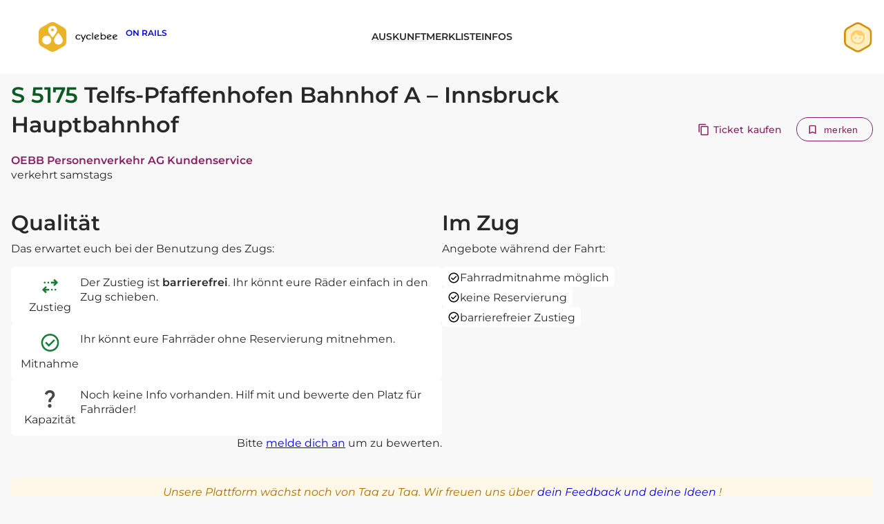

--- FILE ---
content_type: text/html; charset=UTF-8
request_url: https://bahn.cyclebee.app/fahrt/s5-telfs-pfaffenhofen-bahnhof-a-%E2%86%92-innsbruck-hauptbahnhof/
body_size: 17096
content:

<!DOCTYPE html>
<html lang="de">
<head>
	<meta charset="UTF-8" />
	<meta name="viewport" content="width=device-width, initial-scale=1" />
<meta name='robots' content='index, follow, max-image-preview:large, max-snippet:-1, max-video-preview:-1' />

	<!-- This site is optimized with the Yoast SEO plugin v23.0 - https://yoast.com/wordpress/plugins/seo/ -->
	<meta name="description" content="Reservierung, Abstellplätze, barrierefreier Zugang? Wie eignet sich S5 – Telfs-Pfaffenhofen Bahnhof A → Innsbruck Hauptbahnhof für Fahrräder?" />
	<link rel="canonical" href="https://bahn.cyclebee.app/fahrt/s5-telfs-pfaffenhofen-bahnhof-a-→-innsbruck-hauptbahnhof/" />
	<meta property="og:locale" content="de_DE" />
	<meta property="og:type" content="article" />
	<meta property="og:title" content="S5 – Telfs-Pfaffenhofen Bahnhof A → Innsbruck Hauptbahnhof – Fahrradmitnahme" />
	<meta property="og:description" content="Reservierung, Abstellplätze, barrierefreier Zugang? Wie eignet sich S5 – Telfs-Pfaffenhofen Bahnhof A → Innsbruck Hauptbahnhof für Fahrräder?" />
	<meta property="og:url" content="https://bahn.cyclebee.app/fahrt/s5-telfs-pfaffenhofen-bahnhof-a-→-innsbruck-hauptbahnhof/" />
	<meta property="og:site_name" content="cyclebee on rails" />
	<meta property="article:publisher" content="https://www.facebook.com/cyclebeeapp/" />
	<meta property="article:modified_time" content="2023-11-15T17:16:47+00:00" />
	<meta name="twitter:card" content="summary_large_image" />
	<script type="application/ld+json" class="yoast-schema-graph">{"@context":"https://schema.org","@graph":[{"@type":"WebPage","@id":"https://bahn.cyclebee.app/fahrt/s5-telfs-pfaffenhofen-bahnhof-a-%e2%86%92-innsbruck-hauptbahnhof/","url":"https://bahn.cyclebee.app/fahrt/s5-telfs-pfaffenhofen-bahnhof-a-%e2%86%92-innsbruck-hauptbahnhof/","name":"S5 – Telfs-Pfaffenhofen Bahnhof A → Innsbruck Hauptbahnhof – Fahrradmitnahme","isPartOf":{"@id":"https://bahn.cyclebee.app/#website"},"datePublished":"2023-11-09T15:20:25+00:00","dateModified":"2023-11-15T17:16:47+00:00","description":"Reservierung, Abstellplätze, barrierefreier Zugang? Wie eignet sich S5 – Telfs-Pfaffenhofen Bahnhof A → Innsbruck Hauptbahnhof für Fahrräder?","breadcrumb":{"@id":"https://bahn.cyclebee.app/fahrt/s5-telfs-pfaffenhofen-bahnhof-a-%e2%86%92-innsbruck-hauptbahnhof/#breadcrumb"},"inLanguage":"de","potentialAction":[{"@type":"ReadAction","target":["https://bahn.cyclebee.app/fahrt/s5-telfs-pfaffenhofen-bahnhof-a-%e2%86%92-innsbruck-hauptbahnhof/"]}]},{"@type":"BreadcrumbList","@id":"https://bahn.cyclebee.app/fahrt/s5-telfs-pfaffenhofen-bahnhof-a-%e2%86%92-innsbruck-hauptbahnhof/#breadcrumb","itemListElement":[{"@type":"ListItem","position":1,"name":"Startseite","item":"https://bahn.cyclebee.app/"},{"@type":"ListItem","position":2,"name":"S5 – Telfs-Pfaffenhofen Bahnhof A → Innsbruck Hauptbahnhof"}]},{"@type":"WebSite","@id":"https://bahn.cyclebee.app/#website","url":"https://bahn.cyclebee.app/","name":"cyclebeeOnRails – Fahrradmitnahme in der Bahn","description":"","publisher":{"@id":"https://bahn.cyclebee.app/#organization"},"potentialAction":[{"@type":"SearchAction","target":{"@type":"EntryPoint","urlTemplate":"https://bahn.cyclebee.app/?s={search_term_string}"},"query-input":"required name=search_term_string"}],"inLanguage":"de"},{"@type":"Organization","@id":"https://bahn.cyclebee.app/#organization","name":"cyclebee GmbH","url":"https://bahn.cyclebee.app/","logo":{"@type":"ImageObject","inLanguage":"de","@id":"https://bahn.cyclebee.app/#/schema/logo/image/","url":"https://bahn.cyclebee.app/wp-content/uploads/2023/11/logoquer.png","contentUrl":"https://bahn.cyclebee.app/wp-content/uploads/2023/11/logoquer.png","width":600,"height":230,"caption":"cyclebee GmbH"},"image":{"@id":"https://bahn.cyclebee.app/#/schema/logo/image/"},"sameAs":["https://www.facebook.com/cyclebeeapp/","https://www.linkedin.com/company/85367159/"]}]}</script>
	<!-- / Yoast SEO plugin. -->


<title>S5 – Telfs-Pfaffenhofen Bahnhof A → Innsbruck Hauptbahnhof – Fahrradmitnahme</title>
<link rel="alternate" type="application/rss+xml" title="cyclebee on rails &raquo; Feed" href="https://bahn.cyclebee.app/feed/" />
<link rel="alternate" type="application/rss+xml" title="cyclebee on rails &raquo; Kommentar-Feed" href="https://bahn.cyclebee.app/comments/feed/" />
<link rel="alternate" type="application/rss+xml" title="cyclebee on rails &raquo; Kommentar-Feed zu S 5175 Telfs-Pfaffenhofen Bahnhof A - Innsbruck Hauptbahnhof" href="https://bahn.cyclebee.app/fahrt/s5-telfs-pfaffenhofen-bahnhof-a-%e2%86%92-innsbruck-hauptbahnhof/feed/" />
<script>
window._wpemojiSettings = {"baseUrl":"https:\/\/s.w.org\/images\/core\/emoji\/14.0.0\/72x72\/","ext":".png","svgUrl":"https:\/\/s.w.org\/images\/core\/emoji\/14.0.0\/svg\/","svgExt":".svg","source":{"concatemoji":"https:\/\/bahn.cyclebee.app\/wp-includes\/js\/wp-emoji-release.min.js?ver=6.4.7"}};
/*! This file is auto-generated */
!function(i,n){var o,s,e;function c(e){try{var t={supportTests:e,timestamp:(new Date).valueOf()};sessionStorage.setItem(o,JSON.stringify(t))}catch(e){}}function p(e,t,n){e.clearRect(0,0,e.canvas.width,e.canvas.height),e.fillText(t,0,0);var t=new Uint32Array(e.getImageData(0,0,e.canvas.width,e.canvas.height).data),r=(e.clearRect(0,0,e.canvas.width,e.canvas.height),e.fillText(n,0,0),new Uint32Array(e.getImageData(0,0,e.canvas.width,e.canvas.height).data));return t.every(function(e,t){return e===r[t]})}function u(e,t,n){switch(t){case"flag":return n(e,"\ud83c\udff3\ufe0f\u200d\u26a7\ufe0f","\ud83c\udff3\ufe0f\u200b\u26a7\ufe0f")?!1:!n(e,"\ud83c\uddfa\ud83c\uddf3","\ud83c\uddfa\u200b\ud83c\uddf3")&&!n(e,"\ud83c\udff4\udb40\udc67\udb40\udc62\udb40\udc65\udb40\udc6e\udb40\udc67\udb40\udc7f","\ud83c\udff4\u200b\udb40\udc67\u200b\udb40\udc62\u200b\udb40\udc65\u200b\udb40\udc6e\u200b\udb40\udc67\u200b\udb40\udc7f");case"emoji":return!n(e,"\ud83e\udef1\ud83c\udffb\u200d\ud83e\udef2\ud83c\udfff","\ud83e\udef1\ud83c\udffb\u200b\ud83e\udef2\ud83c\udfff")}return!1}function f(e,t,n){var r="undefined"!=typeof WorkerGlobalScope&&self instanceof WorkerGlobalScope?new OffscreenCanvas(300,150):i.createElement("canvas"),a=r.getContext("2d",{willReadFrequently:!0}),o=(a.textBaseline="top",a.font="600 32px Arial",{});return e.forEach(function(e){o[e]=t(a,e,n)}),o}function t(e){var t=i.createElement("script");t.src=e,t.defer=!0,i.head.appendChild(t)}"undefined"!=typeof Promise&&(o="wpEmojiSettingsSupports",s=["flag","emoji"],n.supports={everything:!0,everythingExceptFlag:!0},e=new Promise(function(e){i.addEventListener("DOMContentLoaded",e,{once:!0})}),new Promise(function(t){var n=function(){try{var e=JSON.parse(sessionStorage.getItem(o));if("object"==typeof e&&"number"==typeof e.timestamp&&(new Date).valueOf()<e.timestamp+604800&&"object"==typeof e.supportTests)return e.supportTests}catch(e){}return null}();if(!n){if("undefined"!=typeof Worker&&"undefined"!=typeof OffscreenCanvas&&"undefined"!=typeof URL&&URL.createObjectURL&&"undefined"!=typeof Blob)try{var e="postMessage("+f.toString()+"("+[JSON.stringify(s),u.toString(),p.toString()].join(",")+"));",r=new Blob([e],{type:"text/javascript"}),a=new Worker(URL.createObjectURL(r),{name:"wpTestEmojiSupports"});return void(a.onmessage=function(e){c(n=e.data),a.terminate(),t(n)})}catch(e){}c(n=f(s,u,p))}t(n)}).then(function(e){for(var t in e)n.supports[t]=e[t],n.supports.everything=n.supports.everything&&n.supports[t],"flag"!==t&&(n.supports.everythingExceptFlag=n.supports.everythingExceptFlag&&n.supports[t]);n.supports.everythingExceptFlag=n.supports.everythingExceptFlag&&!n.supports.flag,n.DOMReady=!1,n.readyCallback=function(){n.DOMReady=!0}}).then(function(){return e}).then(function(){var e;n.supports.everything||(n.readyCallback(),(e=n.source||{}).concatemoji?t(e.concatemoji):e.wpemoji&&e.twemoji&&(t(e.twemoji),t(e.wpemoji)))}))}((window,document),window._wpemojiSettings);
</script>
<style id='wp-block-image-inline-css'>
.wp-block-image img{box-sizing:border-box;height:auto;max-width:100%;vertical-align:bottom}.wp-block-image[style*=border-radius] img,.wp-block-image[style*=border-radius]>a{border-radius:inherit}.wp-block-image.has-custom-border img{box-sizing:border-box}.wp-block-image.aligncenter{text-align:center}.wp-block-image.alignfull img,.wp-block-image.alignwide img{height:auto;width:100%}.wp-block-image .aligncenter,.wp-block-image .alignleft,.wp-block-image .alignright,.wp-block-image.aligncenter,.wp-block-image.alignleft,.wp-block-image.alignright{display:table}.wp-block-image .aligncenter>figcaption,.wp-block-image .alignleft>figcaption,.wp-block-image .alignright>figcaption,.wp-block-image.aligncenter>figcaption,.wp-block-image.alignleft>figcaption,.wp-block-image.alignright>figcaption{caption-side:bottom;display:table-caption}.wp-block-image .alignleft{float:left;margin:.5em 1em .5em 0}.wp-block-image .alignright{float:right;margin:.5em 0 .5em 1em}.wp-block-image .aligncenter{margin-left:auto;margin-right:auto}.wp-block-image figcaption{margin-bottom:1em;margin-top:.5em}.wp-block-image .is-style-rounded img,.wp-block-image.is-style-circle-mask img,.wp-block-image.is-style-rounded img{border-radius:9999px}@supports ((-webkit-mask-image:none) or (mask-image:none)) or (-webkit-mask-image:none){.wp-block-image.is-style-circle-mask img{border-radius:0;-webkit-mask-image:url('data:image/svg+xml;utf8,<svg viewBox="0 0 100 100" xmlns="http://www.w3.org/2000/svg"><circle cx="50" cy="50" r="50"/></svg>');mask-image:url('data:image/svg+xml;utf8,<svg viewBox="0 0 100 100" xmlns="http://www.w3.org/2000/svg"><circle cx="50" cy="50" r="50"/></svg>');mask-mode:alpha;-webkit-mask-position:center;mask-position:center;-webkit-mask-repeat:no-repeat;mask-repeat:no-repeat;-webkit-mask-size:contain;mask-size:contain}}.wp-block-image :where(.has-border-color){border-style:solid}.wp-block-image :where([style*=border-top-color]){border-top-style:solid}.wp-block-image :where([style*=border-right-color]){border-right-style:solid}.wp-block-image :where([style*=border-bottom-color]){border-bottom-style:solid}.wp-block-image :where([style*=border-left-color]){border-left-style:solid}.wp-block-image :where([style*=border-width]){border-style:solid}.wp-block-image :where([style*=border-top-width]){border-top-style:solid}.wp-block-image :where([style*=border-right-width]){border-right-style:solid}.wp-block-image :where([style*=border-bottom-width]){border-bottom-style:solid}.wp-block-image :where([style*=border-left-width]){border-left-style:solid}.wp-block-image figure{margin:0}.wp-lightbox-container{display:flex;flex-direction:column;position:relative}.wp-lightbox-container img{cursor:zoom-in}.wp-lightbox-container img:hover+button{opacity:1}.wp-lightbox-container button{align-items:center;-webkit-backdrop-filter:blur(16px) saturate(180%);backdrop-filter:blur(16px) saturate(180%);background-color:rgba(90,90,90,.25);border:none;border-radius:4px;cursor:zoom-in;display:flex;height:20px;justify-content:center;opacity:0;padding:0;position:absolute;right:16px;text-align:center;top:16px;transition:opacity .2s ease;width:20px;z-index:100}.wp-lightbox-container button:focus-visible{outline:3px auto rgba(90,90,90,.25);outline:3px auto -webkit-focus-ring-color;outline-offset:3px}.wp-lightbox-container button:hover{cursor:pointer;opacity:1}.wp-lightbox-container button:focus{opacity:1}.wp-lightbox-container button:focus,.wp-lightbox-container button:hover,.wp-lightbox-container button:not(:hover):not(:active):not(.has-background){background-color:rgba(90,90,90,.25);border:none}.wp-lightbox-overlay{box-sizing:border-box;cursor:zoom-out;height:100vh;left:0;overflow:hidden;position:fixed;top:0;visibility:hidden;width:100vw;z-index:100000}.wp-lightbox-overlay .close-button{align-items:center;cursor:pointer;display:flex;justify-content:center;min-height:40px;min-width:40px;padding:0;position:absolute;right:calc(env(safe-area-inset-right) + 16px);top:calc(env(safe-area-inset-top) + 16px);z-index:5000000}.wp-lightbox-overlay .close-button:focus,.wp-lightbox-overlay .close-button:hover,.wp-lightbox-overlay .close-button:not(:hover):not(:active):not(.has-background){background:none;border:none}.wp-lightbox-overlay .lightbox-image-container{height:var(--wp--lightbox-container-height);left:50%;overflow:hidden;position:absolute;top:50%;transform:translate(-50%,-50%);transform-origin:top left;width:var(--wp--lightbox-container-width);z-index:9999999999}.wp-lightbox-overlay .wp-block-image{align-items:center;box-sizing:border-box;display:flex;height:100%;justify-content:center;margin:0;position:relative;transform-origin:0 0;width:100%;z-index:3000000}.wp-lightbox-overlay .wp-block-image img{height:var(--wp--lightbox-image-height);min-height:var(--wp--lightbox-image-height);min-width:var(--wp--lightbox-image-width);width:var(--wp--lightbox-image-width)}.wp-lightbox-overlay .wp-block-image figcaption{display:none}.wp-lightbox-overlay button{background:none;border:none}.wp-lightbox-overlay .scrim{background-color:#fff;height:100%;opacity:.9;position:absolute;width:100%;z-index:2000000}.wp-lightbox-overlay.active{animation:turn-on-visibility .25s both;visibility:visible}.wp-lightbox-overlay.active img{animation:turn-on-visibility .35s both}.wp-lightbox-overlay.hideanimationenabled:not(.active){animation:turn-off-visibility .35s both}.wp-lightbox-overlay.hideanimationenabled:not(.active) img{animation:turn-off-visibility .25s both}@media (prefers-reduced-motion:no-preference){.wp-lightbox-overlay.zoom.active{animation:none;opacity:1;visibility:visible}.wp-lightbox-overlay.zoom.active .lightbox-image-container{animation:lightbox-zoom-in .4s}.wp-lightbox-overlay.zoom.active .lightbox-image-container img{animation:none}.wp-lightbox-overlay.zoom.active .scrim{animation:turn-on-visibility .4s forwards}.wp-lightbox-overlay.zoom.hideanimationenabled:not(.active){animation:none}.wp-lightbox-overlay.zoom.hideanimationenabled:not(.active) .lightbox-image-container{animation:lightbox-zoom-out .4s}.wp-lightbox-overlay.zoom.hideanimationenabled:not(.active) .lightbox-image-container img{animation:none}.wp-lightbox-overlay.zoom.hideanimationenabled:not(.active) .scrim{animation:turn-off-visibility .4s forwards}}@keyframes turn-on-visibility{0%{opacity:0}to{opacity:1}}@keyframes turn-off-visibility{0%{opacity:1;visibility:visible}99%{opacity:0;visibility:visible}to{opacity:0;visibility:hidden}}@keyframes lightbox-zoom-in{0%{transform:translate(calc(-50vw + var(--wp--lightbox-initial-left-position)),calc(-50vh + var(--wp--lightbox-initial-top-position))) scale(var(--wp--lightbox-scale))}to{transform:translate(-50%,-50%) scale(1)}}@keyframes lightbox-zoom-out{0%{transform:translate(-50%,-50%) scale(1);visibility:visible}99%{visibility:visible}to{transform:translate(calc(-50vw + var(--wp--lightbox-initial-left-position)),calc(-50vh + var(--wp--lightbox-initial-top-position))) scale(var(--wp--lightbox-scale));visibility:hidden}}
</style>
<style id='wp-block-heading-inline-css'>
h1.has-background,h2.has-background,h3.has-background,h4.has-background,h5.has-background,h6.has-background{padding:1.25em 2.375em}h1.has-text-align-left[style*=writing-mode]:where([style*=vertical-lr]),h1.has-text-align-right[style*=writing-mode]:where([style*=vertical-rl]),h2.has-text-align-left[style*=writing-mode]:where([style*=vertical-lr]),h2.has-text-align-right[style*=writing-mode]:where([style*=vertical-rl]),h3.has-text-align-left[style*=writing-mode]:where([style*=vertical-lr]),h3.has-text-align-right[style*=writing-mode]:where([style*=vertical-rl]),h4.has-text-align-left[style*=writing-mode]:where([style*=vertical-lr]),h4.has-text-align-right[style*=writing-mode]:where([style*=vertical-rl]),h5.has-text-align-left[style*=writing-mode]:where([style*=vertical-lr]),h5.has-text-align-right[style*=writing-mode]:where([style*=vertical-rl]),h6.has-text-align-left[style*=writing-mode]:where([style*=vertical-lr]),h6.has-text-align-right[style*=writing-mode]:where([style*=vertical-rl]){rotate:180deg}
</style>
<style id='wp-block-navigation-link-inline-css'>
.wp-block-navigation .wp-block-navigation-item__label{overflow-wrap:break-word}.wp-block-navigation .wp-block-navigation-item__description{display:none}
</style>
<link rel='stylesheet' id='wp-block-navigation-css' href='https://bahn.cyclebee.app/wp-includes/blocks/navigation/style.min.css?ver=6.4.7' media='all' />
<style id='wp-block-navigation-inline-css'>
.wp-block-navigation{font-size: var(--wp--preset--font-size--small);}
.wp-block-navigation a:where(:not(.wp-element-button)){color: inherit;text-decoration: none;}
.wp-block-navigation a:where(:not(.wp-element-button)):hover{text-decoration: underline;}
.wp-block-navigation a:where(:not(.wp-element-button)):focus{text-decoration: underline dashed;}
.wp-block-navigation a:where(:not(.wp-element-button)):active{text-decoration: none;}
</style>
<style id='wp-block-columns-inline-css'>
.wp-block-columns{align-items:normal!important;box-sizing:border-box;display:flex;flex-wrap:wrap!important}@media (min-width:782px){.wp-block-columns{flex-wrap:nowrap!important}}.wp-block-columns.are-vertically-aligned-top{align-items:flex-start}.wp-block-columns.are-vertically-aligned-center{align-items:center}.wp-block-columns.are-vertically-aligned-bottom{align-items:flex-end}@media (max-width:781px){.wp-block-columns:not(.is-not-stacked-on-mobile)>.wp-block-column{flex-basis:100%!important}}@media (min-width:782px){.wp-block-columns:not(.is-not-stacked-on-mobile)>.wp-block-column{flex-basis:0;flex-grow:1}.wp-block-columns:not(.is-not-stacked-on-mobile)>.wp-block-column[style*=flex-basis]{flex-grow:0}}.wp-block-columns.is-not-stacked-on-mobile{flex-wrap:nowrap!important}.wp-block-columns.is-not-stacked-on-mobile>.wp-block-column{flex-basis:0;flex-grow:1}.wp-block-columns.is-not-stacked-on-mobile>.wp-block-column[style*=flex-basis]{flex-grow:0}:where(.wp-block-columns){margin-bottom:1.75em}:where(.wp-block-columns.has-background){padding:1.25em 2.375em}.wp-block-column{flex-grow:1;min-width:0;overflow-wrap:break-word;word-break:break-word}.wp-block-column.is-vertically-aligned-top{align-self:flex-start}.wp-block-column.is-vertically-aligned-center{align-self:center}.wp-block-column.is-vertically-aligned-bottom{align-self:flex-end}.wp-block-column.is-vertically-aligned-stretch{align-self:stretch}.wp-block-column.is-vertically-aligned-bottom,.wp-block-column.is-vertically-aligned-center,.wp-block-column.is-vertically-aligned-top{width:100%}
</style>
<style id='wp-block-group-inline-css'>
.wp-block-group{box-sizing:border-box}
</style>
<style id='wp-block-spacer-inline-css'>
.wp-block-spacer{clear:both}
</style>
<style id='wp-block-post-title-inline-css'>
.wp-block-post-title{box-sizing:border-box;word-break:break-word}.wp-block-post-title a{display:inline-block}
.wp-block-post-title{font-family: var(--wp--preset--font-family--montserrat);font-size: var(--wp--custom--typography--font-size--x-large);font-weight: 600;line-height: var(--wp--custom--typography--line-height--small);margin-top: 1.25rem;margin-bottom: 1.25rem;}
.wp-block-post-title a:where(:not(.wp-element-button)){text-decoration: none;}
.wp-block-post-title a:where(:not(.wp-element-button)):hover{text-decoration: underline;}
.wp-block-post-title a:where(:not(.wp-element-button)):focus{text-decoration: underline dashed;}
.wp-block-post-title a:where(:not(.wp-element-button)):active{color: var(--wp--preset--color--secondary);text-decoration: none;}
</style>
<style id='wp-block-paragraph-inline-css'>
.is-small-text{font-size:.875em}.is-regular-text{font-size:1em}.is-large-text{font-size:2.25em}.is-larger-text{font-size:3em}.has-drop-cap:not(:focus):first-letter{float:left;font-size:8.4em;font-style:normal;font-weight:100;line-height:.68;margin:.05em .1em 0 0;text-transform:uppercase}body.rtl .has-drop-cap:not(:focus):first-letter{float:none;margin-left:.1em}p.has-drop-cap.has-background{overflow:hidden}p.has-background{padding:1.25em 2.375em}:where(p.has-text-color:not(.has-link-color)) a{color:inherit}p.has-text-align-left[style*="writing-mode:vertical-lr"],p.has-text-align-right[style*="writing-mode:vertical-rl"]{rotate:180deg}
</style>
<link rel='stylesheet' id='wp-components-css' href='https://bahn.cyclebee.app/wp-includes/css/dist/components/style.min.css?ver=6.4.7' media='all' />
<link rel='stylesheet' id='wp-block-editor-css' href='https://bahn.cyclebee.app/wp-includes/css/dist/block-editor/style.min.css?ver=6.4.7' media='all' />
<link rel='stylesheet' id='wp-reusable-blocks-css' href='https://bahn.cyclebee.app/wp-includes/css/dist/reusable-blocks/style.min.css?ver=6.4.7' media='all' />
<link rel='stylesheet' id='wp-patterns-css' href='https://bahn.cyclebee.app/wp-includes/css/dist/patterns/style.min.css?ver=6.4.7' media='all' />
<link rel='stylesheet' id='wp-editor-css' href='https://bahn.cyclebee.app/wp-includes/css/dist/editor/style.min.css?ver=6.4.7' media='all' />
<link rel='stylesheet' id='bssb-social-share-style-css' href='https://bahn.cyclebee.app/wp-content/plugins/b-social-share/dist/style.css?ver=1.0.5' media='all' />
<style id='wp-emoji-styles-inline-css'>

	img.wp-smiley, img.emoji {
		display: inline !important;
		border: none !important;
		box-shadow: none !important;
		height: 1em !important;
		width: 1em !important;
		margin: 0 0.07em !important;
		vertical-align: -0.1em !important;
		background: none !important;
		padding: 0 !important;
	}
</style>
<style id='wp-block-library-inline-css'>
:root{--wp-admin-theme-color:#007cba;--wp-admin-theme-color--rgb:0,124,186;--wp-admin-theme-color-darker-10:#006ba1;--wp-admin-theme-color-darker-10--rgb:0,107,161;--wp-admin-theme-color-darker-20:#005a87;--wp-admin-theme-color-darker-20--rgb:0,90,135;--wp-admin-border-width-focus:2px;--wp-block-synced-color:#7a00df;--wp-block-synced-color--rgb:122,0,223}@media (min-resolution:192dpi){:root{--wp-admin-border-width-focus:1.5px}}.wp-element-button{cursor:pointer}:root{--wp--preset--font-size--normal:16px;--wp--preset--font-size--huge:42px}:root .has-very-light-gray-background-color{background-color:#eee}:root .has-very-dark-gray-background-color{background-color:#313131}:root .has-very-light-gray-color{color:#eee}:root .has-very-dark-gray-color{color:#313131}:root .has-vivid-green-cyan-to-vivid-cyan-blue-gradient-background{background:linear-gradient(135deg,#00d084,#0693e3)}:root .has-purple-crush-gradient-background{background:linear-gradient(135deg,#34e2e4,#4721fb 50%,#ab1dfe)}:root .has-hazy-dawn-gradient-background{background:linear-gradient(135deg,#faaca8,#dad0ec)}:root .has-subdued-olive-gradient-background{background:linear-gradient(135deg,#fafae1,#67a671)}:root .has-atomic-cream-gradient-background{background:linear-gradient(135deg,#fdd79a,#004a59)}:root .has-nightshade-gradient-background{background:linear-gradient(135deg,#330968,#31cdcf)}:root .has-midnight-gradient-background{background:linear-gradient(135deg,#020381,#2874fc)}.has-regular-font-size{font-size:1em}.has-larger-font-size{font-size:2.625em}.has-normal-font-size{font-size:var(--wp--preset--font-size--normal)}.has-huge-font-size{font-size:var(--wp--preset--font-size--huge)}.has-text-align-center{text-align:center}.has-text-align-left{text-align:left}.has-text-align-right{text-align:right}#end-resizable-editor-section{display:none}.aligncenter{clear:both}.items-justified-left{justify-content:flex-start}.items-justified-center{justify-content:center}.items-justified-right{justify-content:flex-end}.items-justified-space-between{justify-content:space-between}.screen-reader-text{clip:rect(1px,1px,1px,1px);word-wrap:normal!important;border:0;-webkit-clip-path:inset(50%);clip-path:inset(50%);height:1px;margin:-1px;overflow:hidden;padding:0;position:absolute;width:1px}.screen-reader-text:focus{clip:auto!important;background-color:#ddd;-webkit-clip-path:none;clip-path:none;color:#444;display:block;font-size:1em;height:auto;left:5px;line-height:normal;padding:15px 23px 14px;text-decoration:none;top:5px;width:auto;z-index:100000}html :where(.has-border-color){border-style:solid}html :where([style*=border-top-color]){border-top-style:solid}html :where([style*=border-right-color]){border-right-style:solid}html :where([style*=border-bottom-color]){border-bottom-style:solid}html :where([style*=border-left-color]){border-left-style:solid}html :where([style*=border-width]){border-style:solid}html :where([style*=border-top-width]){border-top-style:solid}html :where([style*=border-right-width]){border-right-style:solid}html :where([style*=border-bottom-width]){border-bottom-style:solid}html :where([style*=border-left-width]){border-left-style:solid}html :where(img[class*=wp-image-]){height:auto;max-width:100%}:where(figure){margin:0 0 1em}html :where(.is-position-sticky){--wp-admin--admin-bar--position-offset:var(--wp-admin--admin-bar--height,0px)}@media screen and (max-width:600px){html :where(.is-position-sticky){--wp-admin--admin-bar--position-offset:0px}}
</style>
<link rel='stylesheet' id='fontAwesome-css' href='https://bahn.cyclebee.app/wp-content/plugins/b-social-share/assets/css/fontAwesome.min.css?ver=1.0.5' media='all' />
<link rel='stylesheet' id='cq-theme-css-css' href='https://bahn.cyclebee.app/wp-content/themes/cyclebeeonrails/assets/css/theme.css?ver=1719995226' media='all' />
<link rel='stylesheet' id='react-datepicker-css-css' href='https://bahn.cyclebee.app/wp-content/themes/cyclebeeonrails/assets/css/react-datepicker.css?ver=1719995226' media='all' />
<style id='global-styles-inline-css'>
body{--wp--preset--color--black: #000000;--wp--preset--color--cyan-bluish-gray: #abb8c3;--wp--preset--color--white: #ffffff;--wp--preset--color--pale-pink: #f78da7;--wp--preset--color--vivid-red: #cf2e2e;--wp--preset--color--luminous-vivid-orange: #ff6900;--wp--preset--color--luminous-vivid-amber: #fcb900;--wp--preset--color--light-green-cyan: #7bdcb5;--wp--preset--color--vivid-green-cyan: #00d084;--wp--preset--color--pale-cyan-blue: #8ed1fc;--wp--preset--color--vivid-cyan-blue: #0693e3;--wp--preset--color--vivid-purple: #9b51e0;--wp--preset--color--foreground: #282828;--wp--preset--color--background: #F8F8F8;--wp--preset--color--gray-ultra-light: #F8F8F8;--wp--preset--color--primary: #E9B528;--wp--preset--color--yellow-light: #FFF7E8;--wp--preset--color--secondary: #095A23;--wp--preset--color--green-accent: #46C06D;--wp--preset--color--green-light: #F3FFF7;--wp--preset--color--purple: #861F62;--wp--preset--color--purple-light: #FFF0FA;--wp--preset--color--beige: #e7e1d9;--wp--preset--gradient--vivid-cyan-blue-to-vivid-purple: linear-gradient(135deg,rgba(6,147,227,1) 0%,rgb(155,81,224) 100%);--wp--preset--gradient--light-green-cyan-to-vivid-green-cyan: linear-gradient(135deg,rgb(122,220,180) 0%,rgb(0,208,130) 100%);--wp--preset--gradient--luminous-vivid-amber-to-luminous-vivid-orange: linear-gradient(135deg,rgba(252,185,0,1) 0%,rgba(255,105,0,1) 100%);--wp--preset--gradient--luminous-vivid-orange-to-vivid-red: linear-gradient(135deg,rgba(255,105,0,1) 0%,rgb(207,46,46) 100%);--wp--preset--gradient--very-light-gray-to-cyan-bluish-gray: linear-gradient(135deg,rgb(238,238,238) 0%,rgb(169,184,195) 100%);--wp--preset--gradient--cool-to-warm-spectrum: linear-gradient(135deg,rgb(74,234,220) 0%,rgb(151,120,209) 20%,rgb(207,42,186) 40%,rgb(238,44,130) 60%,rgb(251,105,98) 80%,rgb(254,248,76) 100%);--wp--preset--gradient--blush-light-purple: linear-gradient(135deg,rgb(255,206,236) 0%,rgb(152,150,240) 100%);--wp--preset--gradient--blush-bordeaux: linear-gradient(135deg,rgb(254,205,165) 0%,rgb(254,45,45) 50%,rgb(107,0,62) 100%);--wp--preset--gradient--luminous-dusk: linear-gradient(135deg,rgb(255,203,112) 0%,rgb(199,81,192) 50%,rgb(65,88,208) 100%);--wp--preset--gradient--pale-ocean: linear-gradient(135deg,rgb(255,245,203) 0%,rgb(182,227,212) 50%,rgb(51,167,181) 100%);--wp--preset--gradient--electric-grass: linear-gradient(135deg,rgb(202,248,128) 0%,rgb(113,206,126) 100%);--wp--preset--gradient--midnight: linear-gradient(135deg,rgb(2,3,129) 0%,rgb(40,116,252) 100%);--wp--preset--gradient--gradient-one: linear-gradient(to bottom,var(--wp--preset--color--secondary) 0%,var(--wp--preset--color--tertiary) 100%);--wp--preset--gradient--vertical-secondary-to-background: linear-gradient(to bottom, #EEC28B 0%,#AF8F6E 100%);--wp--preset--font-size--small: 0.875rem;--wp--preset--font-size--medium: clamp(0.875rem, 0.875rem + ((1vw - 0.2rem) * 0.185), 1rem);--wp--preset--font-size--large: clamp(0.984rem, 0.984rem + ((1vw - 0.2rem) * 0.764), 1.5rem);--wp--preset--font-size--x-large: clamp(1.25rem, 1.25rem + ((1vw - 0.2rem) * 1.111), 2rem);--wp--preset--font-family--montserrat: Montserrat, sans-serif;--wp--preset--spacing--30: clamp(1.5rem, 5vw, 2rem);--wp--preset--spacing--40: clamp(1.8rem, 1.8rem + ((1vw - 0.48rem) * 2.885), 3rem);--wp--preset--spacing--50: clamp(2.5rem, 8vw, 4.5rem);--wp--preset--spacing--60: clamp(3.75rem, 10vw, 7rem);--wp--preset--spacing--70: clamp(5rem, 5.25rem + ((1vw - 0.48rem) * 9.096), 8rem);--wp--preset--spacing--80: clamp(7rem, 14vw, 11rem);--wp--preset--shadow--natural: 6px 6px 9px rgba(0, 0, 0, 0.2);--wp--preset--shadow--deep: 12px 12px 50px rgba(0, 0, 0, 0.4);--wp--preset--shadow--sharp: 6px 6px 0px rgba(0, 0, 0, 0.2);--wp--preset--shadow--outlined: 6px 6px 0px -3px rgba(255, 255, 255, 1), 6px 6px rgba(0, 0, 0, 1);--wp--preset--shadow--crisp: 6px 6px 0px rgba(0, 0, 0, 1);--wp--custom--spacing--small: max(1.25rem, 5vw);--wp--custom--spacing--medium: clamp(2rem, 8vw, calc(4 * var(--wp--style--block-gap)));--wp--custom--spacing--large: clamp(4rem, 10vw, 8rem);--wp--custom--spacing--outer: var(--wp--custom--spacing--small, 1.25rem);--wp--custom--typography--font-size--small: 0.875rem;--wp--custom--typography--font-size--medium: 1.0rem;--wp--custom--typography--font-size--medium-plus: 1.125rem;--wp--custom--typography--font-size--large: 1.5rem;--wp--custom--typography--font-size--x-large: 2rem;--wp--custom--typography--line-height--tiny: 1.15;--wp--custom--typography--line-height--small: 1.2;--wp--custom--typography--line-height--normal: 1.38;}body { margin: 0;--wp--style--global--content-size: 1030px;--wp--style--global--wide-size: 1400px; }.wp-site-blocks { padding-top: var(--wp--style--root--padding-top); padding-bottom: var(--wp--style--root--padding-bottom); }.has-global-padding { padding-right: var(--wp--style--root--padding-right); padding-left: var(--wp--style--root--padding-left); }.has-global-padding :where(.has-global-padding:not(.wp-block-block)) { padding-right: 0; padding-left: 0; }.has-global-padding > .alignfull { margin-right: calc(var(--wp--style--root--padding-right) * -1); margin-left: calc(var(--wp--style--root--padding-left) * -1); }.has-global-padding :where(.has-global-padding:not(.wp-block-block)) > .alignfull { margin-right: 0; margin-left: 0; }.has-global-padding > .alignfull:where(:not(.has-global-padding):not(.is-layout-flex):not(.is-layout-grid)) > :where([class*="wp-block-"]:not(.alignfull):not([class*="__"]),p,h1,h2,h3,h4,h5,h6,ul,ol) { padding-right: var(--wp--style--root--padding-right); padding-left: var(--wp--style--root--padding-left); }.has-global-padding :where(.has-global-padding) > .alignfull:where(:not(.has-global-padding)) > :where([class*="wp-block-"]:not(.alignfull):not([class*="__"]),p,h1,h2,h3,h4,h5,h6,ul,ol) { padding-right: 0; padding-left: 0; }.wp-site-blocks > .alignleft { float: left; margin-right: 2em; }.wp-site-blocks > .alignright { float: right; margin-left: 2em; }.wp-site-blocks > .aligncenter { justify-content: center; margin-left: auto; margin-right: auto; }:where(.wp-site-blocks) > * { margin-block-start: 3rem; margin-block-end: 0; }:where(.wp-site-blocks) > :first-child:first-child { margin-block-start: 0; }:where(.wp-site-blocks) > :last-child:last-child { margin-block-end: 0; }body { --wp--style--block-gap: 3rem; }:where(body .is-layout-flow)  > :first-child:first-child{margin-block-start: 0;}:where(body .is-layout-flow)  > :last-child:last-child{margin-block-end: 0;}:where(body .is-layout-flow)  > *{margin-block-start: 3rem;margin-block-end: 0;}:where(body .is-layout-constrained)  > :first-child:first-child{margin-block-start: 0;}:where(body .is-layout-constrained)  > :last-child:last-child{margin-block-end: 0;}:where(body .is-layout-constrained)  > *{margin-block-start: 3rem;margin-block-end: 0;}:where(body .is-layout-flex) {gap: 3rem;}:where(body .is-layout-grid) {gap: 3rem;}body .is-layout-flow > .alignleft{float: left;margin-inline-start: 0;margin-inline-end: 2em;}body .is-layout-flow > .alignright{float: right;margin-inline-start: 2em;margin-inline-end: 0;}body .is-layout-flow > .aligncenter{margin-left: auto !important;margin-right: auto !important;}body .is-layout-constrained > .alignleft{float: left;margin-inline-start: 0;margin-inline-end: 2em;}body .is-layout-constrained > .alignright{float: right;margin-inline-start: 2em;margin-inline-end: 0;}body .is-layout-constrained > .aligncenter{margin-left: auto !important;margin-right: auto !important;}body .is-layout-constrained > :where(:not(.alignleft):not(.alignright):not(.alignfull)){max-width: var(--wp--style--global--content-size);margin-left: auto !important;margin-right: auto !important;}body .is-layout-constrained > .alignwide{max-width: var(--wp--style--global--wide-size);}body .is-layout-flex{display: flex;}body .is-layout-flex{flex-wrap: wrap;align-items: center;}body .is-layout-flex > *{margin: 0;}body .is-layout-grid{display: grid;}body .is-layout-grid > *{margin: 0;}body{background-color: var(--wp--preset--color--background);color: var(--wp--preset--color--foreground);font-family: var(--wp--preset--font-family--montserrat);font-size: var(--wp--preset--font-size--medium);line-height: var(--wp--custom--typography--line-height--normal);--wp--style--root--padding-top: var(--wp--preset--spacing--40);--wp--style--root--padding-right: 1rem;--wp--style--root--padding-bottom: var(--wp--preset--spacing--40);--wp--style--root--padding-left: 1rem;}a:where(:not(.wp-element-button)){color: inherit;text-decoration: underline;}a:where(:not(.wp-element-button)):hover{text-decoration: none;}a:where(:not(.wp-element-button)):focus{text-decoration: underline dashed;}a:where(:not(.wp-element-button)):active{color: var(--wp--preset--color--secondary);text-decoration: none;}h1, h2, h3, h4, h5, h6{font-weight: 400;line-height: 1.4;}h1{font-family: var(--wp--preset--font-family--montserrat);font-size: var(--wp--preset--font-size--x-large);font-weight: 600;line-height: var(--wp--custom--typography--line-height--small);}h2{font-family: var(--wp--preset--font-family--montserrat);font-size: var(--wp--preset--font-size--x-large);font-weight: 600;line-height: var(--wp--custom--typography--line-height--small);}h3{font-family: var(--wp--preset--font-family--montserrat);font-size: var(--wp--custom--typography--font-size--large);font-weight: 600;line-height: var(--wp--custom--typography--line-height--small);}h4{font-family: var(--wp--preset--font-family--montserrat);font-size: var(--wp--custom--typography--font-size--large);font-weight: 600;line-height: var(--wp--custom--typography--line-height--small);}h5{font-family: var(--wp--preset--font-family--montserrat);font-size: var(--wp--custom--typography--font-size--medium-plus);font-weight: 600;line-height: var(--wp--custom--typography--line-height--small);text-transform: none;}h6{font-family: var(--wp--preset--font-family--montserrat);font-size: var(--wp--custom--typography--font-size--medium);font-weight: 600;line-height: var(--wp--custom--typography--line-height--small);text-transform: none;}.wp-element-button, .wp-block-button__link{background-color: var(--wp--preset--color--primary);border-radius: 0;border-width: 0;color: var(--wp--preset--color--contrast);font-family: inherit;font-size: var(--wp--preset--font-size--small);line-height: inherit;padding: calc(0.667em + 2px) calc(1.333em + 2px);text-decoration: none;}.wp-element-button:visited, .wp-block-button__link:visited{color: var(--wp--preset--color--contrast);}.wp-element-button:hover, .wp-block-button__link:hover{background-color: var(--wp--preset--color--contrast);color: var(--wp--preset--color--base);}.wp-element-button:focus, .wp-block-button__link:focus{background-color: var(--wp--preset--color--contrast);color: var(--wp--preset--color--base);}.wp-element-button:active, .wp-block-button__link:active{background-color: var(--wp--preset--color--secondary);color: var(--wp--preset--color--base);}.has-black-color{color: var(--wp--preset--color--black) !important;}.has-cyan-bluish-gray-color{color: var(--wp--preset--color--cyan-bluish-gray) !important;}.has-white-color{color: var(--wp--preset--color--white) !important;}.has-pale-pink-color{color: var(--wp--preset--color--pale-pink) !important;}.has-vivid-red-color{color: var(--wp--preset--color--vivid-red) !important;}.has-luminous-vivid-orange-color{color: var(--wp--preset--color--luminous-vivid-orange) !important;}.has-luminous-vivid-amber-color{color: var(--wp--preset--color--luminous-vivid-amber) !important;}.has-light-green-cyan-color{color: var(--wp--preset--color--light-green-cyan) !important;}.has-vivid-green-cyan-color{color: var(--wp--preset--color--vivid-green-cyan) !important;}.has-pale-cyan-blue-color{color: var(--wp--preset--color--pale-cyan-blue) !important;}.has-vivid-cyan-blue-color{color: var(--wp--preset--color--vivid-cyan-blue) !important;}.has-vivid-purple-color{color: var(--wp--preset--color--vivid-purple) !important;}.has-foreground-color{color: var(--wp--preset--color--foreground) !important;}.has-background-color{color: var(--wp--preset--color--background) !important;}.has-gray-ultra-light-color{color: var(--wp--preset--color--gray-ultra-light) !important;}.has-primary-color{color: var(--wp--preset--color--primary) !important;}.has-yellow-light-color{color: var(--wp--preset--color--yellow-light) !important;}.has-secondary-color{color: var(--wp--preset--color--secondary) !important;}.has-green-accent-color{color: var(--wp--preset--color--green-accent) !important;}.has-green-light-color{color: var(--wp--preset--color--green-light) !important;}.has-purple-color{color: var(--wp--preset--color--purple) !important;}.has-purple-light-color{color: var(--wp--preset--color--purple-light) !important;}.has-beige-color{color: var(--wp--preset--color--beige) !important;}.has-black-background-color{background-color: var(--wp--preset--color--black) !important;}.has-cyan-bluish-gray-background-color{background-color: var(--wp--preset--color--cyan-bluish-gray) !important;}.has-white-background-color{background-color: var(--wp--preset--color--white) !important;}.has-pale-pink-background-color{background-color: var(--wp--preset--color--pale-pink) !important;}.has-vivid-red-background-color{background-color: var(--wp--preset--color--vivid-red) !important;}.has-luminous-vivid-orange-background-color{background-color: var(--wp--preset--color--luminous-vivid-orange) !important;}.has-luminous-vivid-amber-background-color{background-color: var(--wp--preset--color--luminous-vivid-amber) !important;}.has-light-green-cyan-background-color{background-color: var(--wp--preset--color--light-green-cyan) !important;}.has-vivid-green-cyan-background-color{background-color: var(--wp--preset--color--vivid-green-cyan) !important;}.has-pale-cyan-blue-background-color{background-color: var(--wp--preset--color--pale-cyan-blue) !important;}.has-vivid-cyan-blue-background-color{background-color: var(--wp--preset--color--vivid-cyan-blue) !important;}.has-vivid-purple-background-color{background-color: var(--wp--preset--color--vivid-purple) !important;}.has-foreground-background-color{background-color: var(--wp--preset--color--foreground) !important;}.has-background-background-color{background-color: var(--wp--preset--color--background) !important;}.has-gray-ultra-light-background-color{background-color: var(--wp--preset--color--gray-ultra-light) !important;}.has-primary-background-color{background-color: var(--wp--preset--color--primary) !important;}.has-yellow-light-background-color{background-color: var(--wp--preset--color--yellow-light) !important;}.has-secondary-background-color{background-color: var(--wp--preset--color--secondary) !important;}.has-green-accent-background-color{background-color: var(--wp--preset--color--green-accent) !important;}.has-green-light-background-color{background-color: var(--wp--preset--color--green-light) !important;}.has-purple-background-color{background-color: var(--wp--preset--color--purple) !important;}.has-purple-light-background-color{background-color: var(--wp--preset--color--purple-light) !important;}.has-beige-background-color{background-color: var(--wp--preset--color--beige) !important;}.has-black-border-color{border-color: var(--wp--preset--color--black) !important;}.has-cyan-bluish-gray-border-color{border-color: var(--wp--preset--color--cyan-bluish-gray) !important;}.has-white-border-color{border-color: var(--wp--preset--color--white) !important;}.has-pale-pink-border-color{border-color: var(--wp--preset--color--pale-pink) !important;}.has-vivid-red-border-color{border-color: var(--wp--preset--color--vivid-red) !important;}.has-luminous-vivid-orange-border-color{border-color: var(--wp--preset--color--luminous-vivid-orange) !important;}.has-luminous-vivid-amber-border-color{border-color: var(--wp--preset--color--luminous-vivid-amber) !important;}.has-light-green-cyan-border-color{border-color: var(--wp--preset--color--light-green-cyan) !important;}.has-vivid-green-cyan-border-color{border-color: var(--wp--preset--color--vivid-green-cyan) !important;}.has-pale-cyan-blue-border-color{border-color: var(--wp--preset--color--pale-cyan-blue) !important;}.has-vivid-cyan-blue-border-color{border-color: var(--wp--preset--color--vivid-cyan-blue) !important;}.has-vivid-purple-border-color{border-color: var(--wp--preset--color--vivid-purple) !important;}.has-foreground-border-color{border-color: var(--wp--preset--color--foreground) !important;}.has-background-border-color{border-color: var(--wp--preset--color--background) !important;}.has-gray-ultra-light-border-color{border-color: var(--wp--preset--color--gray-ultra-light) !important;}.has-primary-border-color{border-color: var(--wp--preset--color--primary) !important;}.has-yellow-light-border-color{border-color: var(--wp--preset--color--yellow-light) !important;}.has-secondary-border-color{border-color: var(--wp--preset--color--secondary) !important;}.has-green-accent-border-color{border-color: var(--wp--preset--color--green-accent) !important;}.has-green-light-border-color{border-color: var(--wp--preset--color--green-light) !important;}.has-purple-border-color{border-color: var(--wp--preset--color--purple) !important;}.has-purple-light-border-color{border-color: var(--wp--preset--color--purple-light) !important;}.has-beige-border-color{border-color: var(--wp--preset--color--beige) !important;}.has-vivid-cyan-blue-to-vivid-purple-gradient-background{background: var(--wp--preset--gradient--vivid-cyan-blue-to-vivid-purple) !important;}.has-light-green-cyan-to-vivid-green-cyan-gradient-background{background: var(--wp--preset--gradient--light-green-cyan-to-vivid-green-cyan) !important;}.has-luminous-vivid-amber-to-luminous-vivid-orange-gradient-background{background: var(--wp--preset--gradient--luminous-vivid-amber-to-luminous-vivid-orange) !important;}.has-luminous-vivid-orange-to-vivid-red-gradient-background{background: var(--wp--preset--gradient--luminous-vivid-orange-to-vivid-red) !important;}.has-very-light-gray-to-cyan-bluish-gray-gradient-background{background: var(--wp--preset--gradient--very-light-gray-to-cyan-bluish-gray) !important;}.has-cool-to-warm-spectrum-gradient-background{background: var(--wp--preset--gradient--cool-to-warm-spectrum) !important;}.has-blush-light-purple-gradient-background{background: var(--wp--preset--gradient--blush-light-purple) !important;}.has-blush-bordeaux-gradient-background{background: var(--wp--preset--gradient--blush-bordeaux) !important;}.has-luminous-dusk-gradient-background{background: var(--wp--preset--gradient--luminous-dusk) !important;}.has-pale-ocean-gradient-background{background: var(--wp--preset--gradient--pale-ocean) !important;}.has-electric-grass-gradient-background{background: var(--wp--preset--gradient--electric-grass) !important;}.has-midnight-gradient-background{background: var(--wp--preset--gradient--midnight) !important;}.has-gradient-one-gradient-background{background: var(--wp--preset--gradient--gradient-one) !important;}.has-vertical-secondary-to-background-gradient-background{background: var(--wp--preset--gradient--vertical-secondary-to-background) !important;}.has-small-font-size{font-size: var(--wp--preset--font-size--small) !important;}.has-medium-font-size{font-size: var(--wp--preset--font-size--medium) !important;}.has-large-font-size{font-size: var(--wp--preset--font-size--large) !important;}.has-x-large-font-size{font-size: var(--wp--preset--font-size--x-large) !important;}.has-montserrat-font-family{font-family: var(--wp--preset--font-family--montserrat) !important;}
.wp-block-separator{}.wp-block-separator:not(.is-style-wide):not(.is-style-dots):not(.alignwide):not(.alignfull){width: 100px}
</style>
<style id='core-block-supports-inline-css'>
.wp-container-core-navigation-layout-1.wp-container-core-navigation-layout-1{flex-wrap:nowrap;justify-content:center;}.wp-container-core-columns-layout-1.wp-container-core-columns-layout-1{flex-wrap:nowrap;}.wp-container-core-group-layout-1.wp-container-core-group-layout-1 > :where(:not(.alignleft):not(.alignright):not(.alignfull)){max-width:1400px;margin-left:auto !important;margin-right:auto !important;}.wp-container-core-group-layout-1.wp-container-core-group-layout-1 > .alignwide{max-width:1400px;}.wp-container-core-group-layout-1.wp-container-core-group-layout-1 .alignfull{max-width:none;}.wp-container-core-columns-layout-2.wp-container-core-columns-layout-2{flex-wrap:nowrap;}.wp-container-core-columns-layout-3.wp-container-core-columns-layout-3{flex-wrap:nowrap;}.wp-container-core-navigation-layout-2.wp-container-core-navigation-layout-2{flex-wrap:nowrap;justify-content:center;}.wp-container-core-navigation-layout-3.wp-container-core-navigation-layout-3{gap:var(--wp--preset--spacing--30);justify-content:flex-end;}.wp-container-core-group-layout-4.wp-container-core-group-layout-4{justify-content:space-between;align-items:flex-start;}
</style>
<style id='wp-block-template-skip-link-inline-css'>

		.skip-link.screen-reader-text {
			border: 0;
			clip: rect(1px,1px,1px,1px);
			clip-path: inset(50%);
			height: 1px;
			margin: -1px;
			overflow: hidden;
			padding: 0;
			position: absolute !important;
			width: 1px;
			word-wrap: normal !important;
		}

		.skip-link.screen-reader-text:focus {
			background-color: #eee;
			clip: auto !important;
			clip-path: none;
			color: #444;
			display: block;
			font-size: 1em;
			height: auto;
			left: 5px;
			line-height: normal;
			padding: 15px 23px 14px;
			text-decoration: none;
			top: 5px;
			width: auto;
			z-index: 100000;
		}
</style>
<link rel='stylesheet' id='wpdiscuz-frontend-css-css' href='https://bahn.cyclebee.app/wp-content/plugins/wpdiscuz/themes/default/style.css?ver=7.6.20' media='all' />
<style id='wpdiscuz-frontend-css-inline-css'>
 #wpdcom .wpd-blog-administrator .wpd-comment-label{color:#ffffff;background-color:#282828;border:none}#wpdcom .wpd-blog-administrator .wpd-comment-author, #wpdcom .wpd-blog-administrator .wpd-comment-author a{color:#282828}#wpdcom.wpd-layout-1 .wpd-comment .wpd-blog-administrator .wpd-avatar img{border-color:#282828}#wpdcom.wpd-layout-2 .wpd-comment.wpd-reply .wpd-comment-wrap.wpd-blog-administrator{border-left:3px solid #282828}#wpdcom.wpd-layout-2 .wpd-comment .wpd-blog-administrator .wpd-avatar img{border-bottom-color:#282828}#wpdcom.wpd-layout-3 .wpd-blog-administrator .wpd-comment-subheader{border-top:1px dashed #282828}#wpdcom.wpd-layout-3 .wpd-reply .wpd-blog-administrator .wpd-comment-right{border-left:1px solid #282828}#wpdcom .wpd-blog-editor .wpd-comment-label{color:#ffffff;background-color:#282828;border:none}#wpdcom .wpd-blog-editor .wpd-comment-author, #wpdcom .wpd-blog-editor .wpd-comment-author a{color:#282828}#wpdcom.wpd-layout-1 .wpd-comment .wpd-blog-editor .wpd-avatar img{border-color:#282828}#wpdcom.wpd-layout-2 .wpd-comment.wpd-reply .wpd-comment-wrap.wpd-blog-editor{border-left:3px solid #282828}#wpdcom.wpd-layout-2 .wpd-comment .wpd-blog-editor .wpd-avatar img{border-bottom-color:#282828}#wpdcom.wpd-layout-3 .wpd-blog-editor .wpd-comment-subheader{border-top:1px dashed #282828}#wpdcom.wpd-layout-3 .wpd-reply .wpd-blog-editor .wpd-comment-right{border-left:1px solid #282828}#wpdcom .wpd-blog-author .wpd-comment-label{color:#ffffff;background-color:#282828;border:none}#wpdcom .wpd-blog-author .wpd-comment-author, #wpdcom .wpd-blog-author .wpd-comment-author a{color:#282828}#wpdcom.wpd-layout-1 .wpd-comment .wpd-blog-author .wpd-avatar img{border-color:#282828}#wpdcom.wpd-layout-2 .wpd-comment .wpd-blog-author .wpd-avatar img{border-bottom-color:#282828}#wpdcom.wpd-layout-3 .wpd-blog-author .wpd-comment-subheader{border-top:1px dashed #282828}#wpdcom.wpd-layout-3 .wpd-reply .wpd-blog-author .wpd-comment-right{border-left:1px solid #282828}#wpdcom .wpd-blog-contributor .wpd-comment-label{color:#ffffff;background-color:#282828;border:none}#wpdcom .wpd-blog-contributor .wpd-comment-author, #wpdcom .wpd-blog-contributor .wpd-comment-author a{color:#282828}#wpdcom.wpd-layout-1 .wpd-comment .wpd-blog-contributor .wpd-avatar img{border-color:#282828}#wpdcom.wpd-layout-2 .wpd-comment .wpd-blog-contributor .wpd-avatar img{border-bottom-color:#282828}#wpdcom.wpd-layout-3 .wpd-blog-contributor .wpd-comment-subheader{border-top:1px dashed #282828}#wpdcom.wpd-layout-3 .wpd-reply .wpd-blog-contributor .wpd-comment-right{border-left:1px solid #282828}#wpdcom .wpd-blog-subscriber .wpd-comment-label{color:#ffffff;background-color:#282828;border:none}#wpdcom .wpd-blog-subscriber .wpd-comment-author, #wpdcom .wpd-blog-subscriber .wpd-comment-author a{color:#282828}#wpdcom.wpd-layout-2 .wpd-comment .wpd-blog-subscriber .wpd-avatar img{border-bottom-color:#282828}#wpdcom.wpd-layout-3 .wpd-blog-subscriber .wpd-comment-subheader{border-top:1px dashed #282828}#wpdcom .wpd-blog-translator .wpd-comment-label{color:#ffffff;background-color:#282828;border:none}#wpdcom .wpd-blog-translator .wpd-comment-author, #wpdcom .wpd-blog-translator .wpd-comment-author a{color:#282828}#wpdcom.wpd-layout-1 .wpd-comment .wpd-blog-translator .wpd-avatar img{border-color:#282828}#wpdcom.wpd-layout-2 .wpd-comment .wpd-blog-translator .wpd-avatar img{border-bottom-color:#282828}#wpdcom.wpd-layout-3 .wpd-blog-translator .wpd-comment-subheader{border-top:1px dashed #282828}#wpdcom.wpd-layout-3 .wpd-reply .wpd-blog-translator .wpd-comment-right{border-left:1px solid #282828}#wpdcom .wpd-blog-wpseo_manager .wpd-comment-label{color:#ffffff;background-color:#00B38F;border:none}#wpdcom .wpd-blog-wpseo_manager .wpd-comment-author, #wpdcom .wpd-blog-wpseo_manager .wpd-comment-author a{color:#00B38F}#wpdcom.wpd-layout-1 .wpd-comment .wpd-blog-wpseo_manager .wpd-avatar img{border-color:#00B38F}#wpdcom.wpd-layout-2 .wpd-comment .wpd-blog-wpseo_manager .wpd-avatar img{border-bottom-color:#00B38F}#wpdcom.wpd-layout-3 .wpd-blog-wpseo_manager .wpd-comment-subheader{border-top:1px dashed #00B38F}#wpdcom.wpd-layout-3 .wpd-reply .wpd-blog-wpseo_manager .wpd-comment-right{border-left:1px solid #00B38F}#wpdcom .wpd-blog-wpseo_editor .wpd-comment-label{color:#ffffff;background-color:#00B38F;border:none}#wpdcom .wpd-blog-wpseo_editor .wpd-comment-author, #wpdcom .wpd-blog-wpseo_editor .wpd-comment-author a{color:#00B38F}#wpdcom.wpd-layout-1 .wpd-comment .wpd-blog-wpseo_editor .wpd-avatar img{border-color:#00B38F}#wpdcom.wpd-layout-2 .wpd-comment .wpd-blog-wpseo_editor .wpd-avatar img{border-bottom-color:#00B38F}#wpdcom.wpd-layout-3 .wpd-blog-wpseo_editor .wpd-comment-subheader{border-top:1px dashed #00B38F}#wpdcom.wpd-layout-3 .wpd-reply .wpd-blog-wpseo_editor .wpd-comment-right{border-left:1px solid #00B38F}#wpdcom .wpd-blog-post_author .wpd-comment-label{color:#ffffff;background-color:#282828;border:none}#wpdcom .wpd-blog-post_author .wpd-comment-author, #wpdcom .wpd-blog-post_author .wpd-comment-author a{color:#282828}#wpdcom .wpd-blog-post_author .wpd-avatar img{border-color:#282828}#wpdcom.wpd-layout-1 .wpd-comment .wpd-blog-post_author .wpd-avatar img{border-color:#282828}#wpdcom.wpd-layout-2 .wpd-comment.wpd-reply .wpd-comment-wrap.wpd-blog-post_author{border-left:3px solid #282828}#wpdcom.wpd-layout-2 .wpd-comment .wpd-blog-post_author .wpd-avatar img{border-bottom-color:#282828}#wpdcom.wpd-layout-3 .wpd-blog-post_author .wpd-comment-subheader{border-top:1px dashed #282828}#wpdcom.wpd-layout-3 .wpd-reply .wpd-blog-post_author .wpd-comment-right{border-left:1px solid #282828}#wpdcom .wpd-blog-guest .wpd-comment-label{color:#ffffff;background-color:#282828;border:none}#wpdcom .wpd-blog-guest .wpd-comment-author, #wpdcom .wpd-blog-guest .wpd-comment-author a{color:#282828}#wpdcom.wpd-layout-3 .wpd-blog-guest .wpd-comment-subheader{border-top:1px dashed #282828}#comments, #respond, .comments-area, #wpdcom{}#wpdcom .ql-editor > *{color:#282828}#wpdcom .ql-editor::before{}#wpdcom .ql-toolbar{border:1px solid #282828;border-top:none}#wpdcom .ql-container{background:#fff7e8;border:1px solid #282828;border-bottom:none}#wpdcom .wpd-form-row .wpdiscuz-item input[type="text"], #wpdcom .wpd-form-row .wpdiscuz-item input[type="email"], #wpdcom .wpd-form-row .wpdiscuz-item input[type="url"], #wpdcom .wpd-form-row .wpdiscuz-item input[type="color"], #wpdcom .wpd-form-row .wpdiscuz-item input[type="date"], #wpdcom .wpd-form-row .wpdiscuz-item input[type="datetime"], #wpdcom .wpd-form-row .wpdiscuz-item input[type="datetime-local"], #wpdcom .wpd-form-row .wpdiscuz-item input[type="month"], #wpdcom .wpd-form-row .wpdiscuz-item input[type="number"], #wpdcom .wpd-form-row .wpdiscuz-item input[type="time"], #wpdcom textarea, #wpdcom select{background:#fff7e8;border:1px solid #282828;color:#282828}#wpdcom .wpd-form-row .wpdiscuz-item textarea{border:1px solid #282828}#wpdcom input::placeholder, #wpdcom textarea::placeholder, #wpdcom input::-moz-placeholder, #wpdcom textarea::-webkit-input-placeholder{}#wpdcom .wpd-comment-text{color:#282828}#wpdcom .wpd-thread-head .wpd-thread-info{border-bottom:2px solid #861f62}#wpdcom .wpd-thread-head .wpd-thread-info.wpd-reviews-tab svg{fill:#861f62}#wpdcom .wpd-thread-head .wpdiscuz-user-settings{border-bottom:2px solid #861f62}#wpdcom .wpd-thread-head .wpdiscuz-user-settings:hover{color:#861f62}#wpdcom .wpd-comment .wpd-follow-link:hover{color:#861f62}#wpdcom .wpd-comment-status .wpd-sticky{color:#861f62}#wpdcom .wpd-thread-filter .wpdf-active{color:#861f62;border-bottom-color:#861f62}#wpdcom .wpd-comment-info-bar{border:1px dashed #9f4c82;background:#f3e9f0}#wpdcom .wpd-comment-info-bar .wpd-current-view i{color:#861f62}#wpdcom .wpd-filter-view-all:hover{background:#861f62}#wpdcom .wpdiscuz-item .wpdiscuz-rating > label{color:#DDDDDD}#wpdcom .wpdiscuz-item .wpdiscuz-rating:not(:checked) > label:hover, .wpdiscuz-rating:not(:checked) > label:hover ~ label{}#wpdcom .wpdiscuz-item .wpdiscuz-rating > input ~ label:hover, #wpdcom .wpdiscuz-item .wpdiscuz-rating > input:not(:checked) ~ label:hover ~ label, #wpdcom .wpdiscuz-item .wpdiscuz-rating > input:not(:checked) ~ label:hover ~ label{color:#FFED85}#wpdcom .wpdiscuz-item .wpdiscuz-rating > input:checked ~ label:hover, #wpdcom .wpdiscuz-item .wpdiscuz-rating > input:checked ~ label:hover, #wpdcom .wpdiscuz-item .wpdiscuz-rating > label:hover ~ input:checked ~ label, #wpdcom .wpdiscuz-item .wpdiscuz-rating > input:checked + label:hover ~ label, #wpdcom .wpdiscuz-item .wpdiscuz-rating > input:checked ~ label:hover ~ label, .wpd-custom-field .wcf-active-star, #wpdcom .wpdiscuz-item .wpdiscuz-rating > input:checked ~ label{color:#FFD700}#wpd-post-rating .wpd-rating-wrap .wpd-rating-stars svg .wpd-star{fill:#DDDDDD}#wpd-post-rating .wpd-rating-wrap .wpd-rating-stars svg .wpd-active{fill:#FFD700}#wpd-post-rating .wpd-rating-wrap .wpd-rate-starts svg .wpd-star{fill:#DDDDDD}#wpd-post-rating .wpd-rating-wrap .wpd-rate-starts:hover svg .wpd-star{fill:#FFED85}#wpd-post-rating.wpd-not-rated .wpd-rating-wrap .wpd-rate-starts svg:hover ~ svg .wpd-star{fill:#DDDDDD}.wpdiscuz-post-rating-wrap .wpd-rating .wpd-rating-wrap .wpd-rating-stars svg .wpd-star{fill:#DDDDDD}.wpdiscuz-post-rating-wrap .wpd-rating .wpd-rating-wrap .wpd-rating-stars svg .wpd-active{fill:#FFD700}#wpdcom .wpd-comment .wpd-follow-active{color:#ff7a00}#wpdcom .page-numbers{color:#555;border:#555 1px solid}#wpdcom span.current{background:#555}#wpdcom.wpd-layout-1 .wpd-new-loaded-comment > .wpd-comment-wrap > .wpd-comment-right{background:#fff7e8}#wpdcom.wpd-layout-2 .wpd-new-loaded-comment.wpd-comment > .wpd-comment-wrap > .wpd-comment-right{background:#fff7e8}#wpdcom.wpd-layout-2 .wpd-new-loaded-comment.wpd-comment.wpd-reply > .wpd-comment-wrap > .wpd-comment-right{background:transparent}#wpdcom.wpd-layout-2 .wpd-new-loaded-comment.wpd-comment.wpd-reply > .wpd-comment-wrap{background:#fff7e8}#wpdcom.wpd-layout-3 .wpd-new-loaded-comment.wpd-comment > .wpd-comment-wrap > .wpd-comment-right{background:#fff7e8}#wpdcom .wpd-follow:hover i, #wpdcom .wpd-unfollow:hover i, #wpdcom .wpd-comment .wpd-follow-active:hover i{color:#861f62}#wpdcom .wpdiscuz-readmore{cursor:pointer;color:#861f62}.wpd-custom-field .wcf-pasiv-star, #wpcomm .wpdiscuz-item .wpdiscuz-rating > label{color:#DDDDDD}.wpd-wrapper .wpd-list-item.wpd-active{border-top:3px solid #861f62}#wpdcom.wpd-layout-2 .wpd-comment.wpd-reply.wpd-unapproved-comment .wpd-comment-wrap{border-left:3px solid #fff7e8}#wpdcom.wpd-layout-3 .wpd-comment.wpd-reply.wpd-unapproved-comment .wpd-comment-right{border-left:1px solid #fff7e8}#wpdcom .wpd-prim-button{background-color:;color:}#wpdcom .wpd_label__check i.wpdicon-on{color:;border:1px solid #000}#wpd-bubble-wrapper #wpd-bubble-all-comments-count{color:#e9b528}#wpd-bubble-wrapper > div{background-color:#e9b528}#wpd-bubble-wrapper > #wpd-bubble #wpd-bubble-add-message{background-color:#e9b528}#wpd-bubble-wrapper > #wpd-bubble #wpd-bubble-add-message::before{border-left-color:#e9b528;border-right-color:#e9b528}#wpd-bubble-wrapper.wpd-right-corner > #wpd-bubble #wpd-bubble-add-message::before{border-left-color:#e9b528;border-right-color:#e9b528}.wpd-inline-icon-wrapper path.wpd-inline-icon-first{fill:#e9b528}.wpd-inline-icon-count{background-color:#e9b528}.wpd-inline-icon-count::before{border-right-color:#e9b528}.wpd-inline-form-wrapper::before{border-bottom-color:#e9b528}.wpd-inline-form-question{background-color:#e9b528}.wpd-inline-form{background-color:#e9b528}.wpd-last-inline-comments-wrapper{border-color:#e9b528}.wpd-last-inline-comments-wrapper::before{border-bottom-color:#e9b528}.wpd-last-inline-comments-wrapper .wpd-view-all-inline-comments{background:#e9b528}.wpd-last-inline-comments-wrapper .wpd-view-all-inline-comments:hover,.wpd-last-inline-comments-wrapper .wpd-view-all-inline-comments:active,.wpd-last-inline-comments-wrapper .wpd-view-all-inline-comments:focus{background-color:#e9b528}#wpdcom .ql-snow .ql-tooltip[data-mode="link"]::before{content:"Enter link:"}#wpdcom .ql-snow .ql-tooltip.ql-editing a.ql-action::after{content:"Speichern"}.comments-area{width:auto}
</style>
<link rel='stylesheet' id='wpdiscuz-fa-css' href='https://bahn.cyclebee.app/wp-content/plugins/wpdiscuz/assets/third-party/font-awesome-5.13.0/css/fa.min.css?ver=7.6.20' media='all' />
<link rel='stylesheet' id='wpdiscuz-combo-css-css' href='https://bahn.cyclebee.app/wp-content/plugins/wpdiscuz/assets/css/wpdiscuz-combo-no_quill.min.css?ver=6.4.7' media='all' />
<script src="https://bahn.cyclebee.app/wp-includes/js/dist/vendor/wp-polyfill-inert.min.js?ver=3.1.2" id="wp-polyfill-inert-js"></script>
<script src="https://bahn.cyclebee.app/wp-includes/js/dist/vendor/regenerator-runtime.min.js?ver=0.14.0" id="regenerator-runtime-js"></script>
<script src="https://bahn.cyclebee.app/wp-includes/js/dist/vendor/wp-polyfill.min.js?ver=3.15.0" id="wp-polyfill-js"></script>
<script src="https://bahn.cyclebee.app/wp-includes/js/dist/vendor/react.min.js?ver=18.2.0" id="react-js"></script>
<script src="https://bahn.cyclebee.app/wp-includes/js/dist/vendor/react-dom.min.js?ver=18.2.0" id="react-dom-js"></script>
<script src="https://bahn.cyclebee.app/wp-includes/js/dist/escape-html.min.js?ver=03e27a7b6ae14f7afaa6" id="wp-escape-html-js"></script>
<script src="https://bahn.cyclebee.app/wp-includes/js/dist/element.min.js?ver=ed1c7604880e8b574b40" id="wp-element-js"></script>
<script src="https://bahn.cyclebee.app/wp-content/plugins/b-social-share/dist/script.js?ver=1.0.5" id="bssb-social-share-script-js"></script>
<script src="https://bahn.cyclebee.app/wp-includes/js/jquery/jquery.min.js?ver=3.7.1" id="jquery-core-js"></script>
<script src="https://bahn.cyclebee.app/wp-includes/js/jquery/jquery-migrate.min.js?ver=3.4.1" id="jquery-migrate-js"></script>
<link rel="https://api.w.org/" href="https://bahn.cyclebee.app/wp-json/" /><link rel="alternate" type="application/json" href="https://bahn.cyclebee.app/wp-json/wp/v2/trip/30424" /><link rel="EditURI" type="application/rsd+xml" title="RSD" href="https://bahn.cyclebee.app/xmlrpc.php?rsd" />
<meta name="generator" content="WordPress 6.4.7" />
<link rel='shortlink' href='https://bahn.cyclebee.app/?p=30424' />
<link rel="alternate" type="application/json+oembed" href="https://bahn.cyclebee.app/wp-json/oembed/1.0/embed?url=https%3A%2F%2Fbahn.cyclebee.app%2Ffahrt%2Fs5-telfs-pfaffenhofen-bahnhof-a-%25e2%2586%2592-innsbruck-hauptbahnhof%2F" />
<link rel="alternate" type="text/xml+oembed" href="https://bahn.cyclebee.app/wp-json/oembed/1.0/embed?url=https%3A%2F%2Fbahn.cyclebee.app%2Ffahrt%2Fs5-telfs-pfaffenhofen-bahnhof-a-%25e2%2586%2592-innsbruck-hauptbahnhof%2F&#038;format=xml" />

	<script type="text/javascript">var ajaxurl = 'https://bahn.cyclebee.app/wp-admin/admin-ajax.php';</script>

<link rel="icon" href="https://bahn.cyclebee.app/wp-content/uploads/2023/11/croppedicon-32x32.png" sizes="32x32" />
<link rel="icon" href="https://bahn.cyclebee.app/wp-content/uploads/2023/11/croppedicon-192x192.png" sizes="192x192" />
<link rel="apple-touch-icon" href="https://bahn.cyclebee.app/wp-content/uploads/2023/11/croppedicon-180x180.png" />
<meta name="msapplication-TileImage" content="https://bahn.cyclebee.app/wp-content/uploads/2023/11/croppedicon-270x270.png" />
</head>

<body class="bp-nouveau trip-template-default single single-trip postid-30424 wp-custom-logo wp-embed-responsive">

<div class="wp-site-blocks"><header class="wp-block-template-part">
<div class="wp-block-group has-white-background-color has-background has-global-padding is-layout-constrained wp-container-core-group-layout-1 wp-block-group-is-layout-constrained">
<div class="wp-block-columns is-layout-flex wp-container-core-columns-layout-1 wp-block-columns-is-layout-flex" style="padding-top:1rem;padding-right:0;padding-bottom:1rem;padding-left:0">
<div class="wp-block-column is-vertically-aligned-center header-left is-layout-flow wp-block-column-is-layout-flow">
<figure class="wp-block-image size-full is-resized"><a href="https://cyclebee.app" target="_blank" rel="noreferrer noopener"><img fetchpriority="high" decoding="async" width="600" height="230" src="https://bahn.cyclebee.app/wp-content/uploads/2023/11/logoquer.png" alt="" class="wp-image-15768" style="width:114px" srcset="https://bahn.cyclebee.app/wp-content/uploads/2023/11/logoquer.png 600w, https://bahn.cyclebee.app/wp-content/uploads/2023/11/logoquer-300x115.png 300w" sizes="(max-width: 600px) 100vw, 600px" /></a></figure>



<h3 class="wp-block-heading has-text-align-left is-layout-flow wp-block-heading-is-layout-flow" style="font-size:12px;font-style:normal;font-weight:700;text-transform:uppercase"><a href="https://bahn.cyclebee.app/" data-type="page" data-id="11">On Rails</a></h3>
</div>



<div class="wp-block-column is-vertically-aligned-center header-center is-layout-flow wp-block-column-is-layout-flow"><nav style="font-style:normal;font-weight:600;text-transform:uppercase;" class="items-justified-center no-wrap wp-block-navigation is-content-justification-center is-nowrap is-layout-flex wp-container-core-navigation-layout-1 wp-block-navigation-is-layout-flex" aria-label="Navigation 3"><ul style="font-style:normal;font-weight:600;text-transform:uppercase;" class="wp-block-navigation__container items-justified-center no-wrap wp-block-navigation"><li class=" wp-block-navigation-item wp-block-navigation-link"><a class="wp-block-navigation-item__content"  href="https://bahn.cyclebee.app/"><span class="wp-block-navigation-item__label">Auskunft</span></a></li><li class=" wp-block-navigation-item wp-block-navigation-link"><a class="wp-block-navigation-item__content"  href="https://bahn.cyclebee.app/merkliste/"><span class="wp-block-navigation-item__label">Merkliste</span></a></li><li class=" wp-block-navigation-item wp-block-navigation-link"><a class="wp-block-navigation-item__content"  href="https://bahn.cyclebee.app/infos/"><span class="wp-block-navigation-item__label">Infos</span></a></li></ul></nav></div>



<div class="wp-block-column is-vertically-aligned-center header-right is-layout-flow wp-block-column-is-layout-flow"><div class="profile-icon-wrap">                    <a href="https://bahn.cyclebee.app/wp-login.php?redirect_to=https%3A%2F%2Fbahn.cyclebee.app%2Ffahrt%2Fs5-telfs-pfaffenhofen-bahnhof-a-%25e2%2586%2592-innsbruck-hauptbahnhof%2F" class="profile-icon"></a>                    </p>
<ul class="profile-dropdown">
<li><a href="https://bahn.cyclebee.app/wp-login.php?redirect_to=https%3A%2F%2Fbahn.cyclebee.app%2Ffahrt%2Fs5-telfs-pfaffenhofen-bahnhof-a-%25e2%2586%2592-innsbruck-hauptbahnhof%2F">Anmelden</a></li>
<li><a href="https://bahn.cyclebee.app/registrieren/">Registrieren</a></li>
</ul></div>
</div>
</div>
</div>
</header>


<div class="wp-block-group has-global-padding is-layout-constrained wp-block-group-is-layout-constrained">
<div style="height:40px" aria-hidden="true" class="wp-block-spacer"></div>


<p><a href="https://bahn.cyclebee.app" class="back-button button button-tertiary"><i class="cb-icon cb-icon--arrow-back"></i>zurück zur Suche</a></p>



<div class="wp-block-columns is-layout-flex wp-container-core-columns-layout-2 wp-block-columns-is-layout-flex">
<div class="wp-block-column is-layout-flow wp-block-column-is-layout-flow" style="flex-basis:64%"><h1 class="wp-block-post-title"><span class="train">S 5175</span> Telfs-Pfaffenhofen Bahnhof A &#8211; Innsbruck Hauptbahnhof</h1>


<p><mark style="background-color:rgba(0, 0, 0, 0)" class="has-inline-color has-purple-color"><strong>OEBB Personenverkehr AG Kundenservice</strong></mark><br>verkehrt samstags</p>
</div>



<div class="wp-block-column is-vertically-aligned-center is-layout-flow wp-block-column-is-layout-flow" style="flex-basis:36%"><div class="header-buttons">                <a href="https://shop.oebbtickets.at/de/ticket" target="_blank" class="button button-tertiary">                    <i class="cb-icon cb-icon--ticket"></i>                    Ticket kaufen                </a>                <button class="cq-favorites-button cq-favorites-loading button-secondary" data-postid="30424" data-group="trips">                    <i class="cb-icon cb-icon--bookmark_purple cq-favorites-inactive-content"></i><i class="cb-icon cb-icon--bookmark_filled_purple cq-favorites-active-content"></i>                     merken                </button>                <!-- <a href="mailto:feedback[AT]cyclebee[PUNKT]app?subject=Feedback zu <span class="train">S 5175</span> Telfs-Pfaffenhofen Bahnhof A - Innsbruck Hauptbahnhof&body=Hallo cycleBee-Team, ich habe Feedback zu <span class="train">S 5175</span> Telfs-Pfaffenhofen Bahnhof A - Innsbruck Hauptbahnhof: " class="button button-secondary">                    Feedback                </a> -->            </div>
</div>
</div>



<div class="wp-block-columns is-layout-flex wp-container-core-columns-layout-3 wp-block-columns-is-layout-flex">
<div class="wp-block-column is-layout-flow wp-block-column-is-layout-flow">
<h2 class="wp-block-heading">Qualität</h2>



<p>Das erwartet euch bei der Benutzung des Zugs:</p>



<div class="quality-boxes">
            <div class="quality-box quality-box-access">
                <div class="quality-box-icon">
                    <i class="cb-icon cb-icon--entrance_flat"></i>
                    <h3>Zustieg</h3>
                </div>
                <div class="quality-box-text">
                    Der Zustieg ist <strong>barrierefrei</strong>. Ihr könnt eure Räder einfach in den Zug schieben.
                </div>
            </div>
            
            <div class="quality-box quality-box-carriage">
                <div class="quality-box-icon">
                    <i class="cb-icon cb-icon--carriage_good"></i>
                    <h3>Mitnahme</h3>
                </div>
                <div class="quality-box-text">
                    Ihr könnt eure Fahrräder ohne Reservierung mitnehmen.
                </div>
            </div>
            
            <div class="quality-box quality-box-capacity">
                <div class="quality-box-icon">
                    <i class="cb-icon cb-icon--questionmark"></i>
                    <h3>Kapazität</h3>
                </div>
                <div class="quality-box-text">
                    Noch keine Info vorhanden. Hilf mit und bewerte den Platz für Fahrräder!
                </div>
            </div>
            
                <div class="add-voting-wrap">
                    <span class="num-votings"></span>
                    <div class="login-to-vote">Bitte <a href="https://bahn.cyclebee.app/wp-login.php?redirect_to=https%3A%2F%2Fbahn.cyclebee.app%2Ffahrt%2Fs5-telfs-pfaffenhofen-bahnhof-a-%25e2%2586%2592-innsbruck-hauptbahnhof%2F">melde dich an</a> um zu bewerten.</div>
                </div>
            </div>
</div>



<div class="wp-block-column is-layout-flow wp-block-column-is-layout-flow">
<h2 class="wp-block-heading">Im Zug</h2>



<p>Angebote während der Fahrt:</p>



<ul class="features">
                <li class="feature feature-bike_carriage">
                    <div class="feature-icon icon-check_circle">
                        <i class="cb-icon cb-icon--check_circle"></i>
                    </div>
                    <div class="feature-text">
                        Fahrradmitnahme möglich
                    </div>
                </li>
            
                <li class="feature feature-bike_carriage_reservation">
                    <div class="feature-icon icon-check_circle">
                        <i class="cb-icon cb-icon--check_circle"></i>
                    </div>
                    <div class="feature-text">
                        keine Reservierung
                    </div>
                </li>
            
                <li class="feature feature-bike_carriage_barrier_free">
                    <div class="feature-icon icon-check_circle">
                        <i class="cb-icon cb-icon--check_circle"></i>
                    </div>
                    <div class="feature-text">
                        barrierefreier Zustieg
                    </div>
                </li>
            </ul>
</div>
</div>



            <div class="feedback-notice">                Unsere Plattform wächst noch von Tag zu Tag. Wir freuen uns über                 <a href="/feedback/">                    dein Feedback und deine Ideen                </a>!            </div>        



<h2 class="wp-block-heading">Kommentare</h2>


<div class="wp-block-comments-wpdiscuz is-layout-flow wp-block-wpdiscuz-is-layout-flow"><div>    <div class="wpdiscuz_top_clearing"></div>
    <div id='comments' class='comments-area'><div id='respond' style='width: 0;height: 0;clear: both;margin: 0;padding: 0;'></div>    <div id="wpdcom" class="wpdiscuz_unauth wpd-default wpdiscuz_no_avatar wpd-layout-1 wpd-comments-open">
                    <div class="wc_social_plugin_wrapper">
                            </div>
            <div class="wpd-form-wrap">
                <div class="wpd-form-head">
                                        <div class="wpd-auth">
                                                <div class="wpd-login">
                            <a rel="nofollow" href="https://bahn.cyclebee.app/wp-login.php?redirect_to=https%3A%2F%2Fbahn.cyclebee.app%2Ffahrt%2Fs5-telfs-pfaffenhofen-bahnhof-a-%25e2%2586%2592-innsbruck-hauptbahnhof%2F"><i class='fas fa-sign-in-alt'></i> Anmelden</a>                        </div>
                    </div>
                </div>
                                        <div class="wpd-form wpd-form-wrapper wpd-main-form-wrapper" id='wpd-main-form-wrapper-0_0'>
                                </div>
                <div id="wpdiscuz_hidden_secondary_form" style="display: none;">
                    <div class="wpd-form wpd-form-wrapper wpd-secondary-form-wrapper" id='wpd-secondary-form-wrapper-wpdiscuzuniqueid' style='display: none;'>
                            <div class="wpd-secondary-forms-social-content"></div>
                <div class="clearfix"></div>
                                </div>
                </div>
                            <div class="wpd-login-to-comment">Melde dich bitte an um Kommentare zu schreiben</div>
                                </div>
                        <div id="wpd-threads" class="wpd-thread-wrapper">
                <div class="wpd-thread-head">
                    <div class="wpd-thread-info "
                         data-comments-count="0">
                        <span class='wpdtc' title='0'>0</span> Kommentare                    </div>
                                        <div class="wpd-space"></div>
                    <div class="wpd-thread-filter">
                                            </div>
                </div>
                <div class="wpd-comment-info-bar">
                    <div class="wpd-current-view"><i
                                class="fas fa-quote-left"></i> Inline Feedbacks                    </div>
                    <div class="wpd-filter-view-all">View all comments</div>
                </div>
                                <div class="wpd-thread-list">
                                        <div class="wpdiscuz-comment-pagination">
                                            </div>
                </div>
            </div>
                </div>
        </div>
    <div id="wpdiscuz-loading-bar"
         class="wpdiscuz-loading-bar-unauth"></div>
    <div id="wpdiscuz-comment-message"
         class="wpdiscuz-comment-message-unauth"></div>
    </div></div>


<h2 class="wp-block-heading">Verlauf</h2>



<div id="stations-by-trip" data-trip-id="30424">lade Haltestellen&#8230;</div>
</div>


<footer class="wp-block-template-part">
<div class="wp-block-group has-global-padding is-layout-constrained wp-block-group-is-layout-constrained" style="padding-top:var(--wp--preset--spacing--30);padding-bottom:var(--wp--preset--spacing--30)">
<div class="wp-block-group alignwide is-content-justification-space-between is-layout-flex wp-container-core-group-layout-4 wp-block-group-is-layout-flex" style="padding-top:var(--wp--preset--spacing--40)">
<h3 class="wp-block-heading has-small-font-size">© CYCLEBEE 2026. GEMEINSAM EINFACH RADREISEN.</h3>



<div class="wp-block-group footer-center has-global-padding is-layout-constrained wp-block-group-is-layout-constrained"><nav class="has-text-color has-purple-color has-medium-font-size items-justified-center no-wrap wp-block-navigation has-medium-font-size is-content-justification-center is-nowrap is-layout-flex wp-container-core-navigation-layout-2 wp-block-navigation-is-layout-flex" aria-label="Navigation"><ul class="wp-block-navigation__container has-text-color has-purple-color has-medium-font-size items-justified-center no-wrap wp-block-navigation has-medium-font-size"><li class="has-medium-font-size wp-block-navigation-item share-menu-button wp-block-navigation-link"><a class="wp-block-navigation-item__content"  href="#"><span class="wp-block-navigation-item__label">Teilen</span></a></li></ul></nav>

		<div class='wp-block-bssb-social-share share-menu align' id='bssbSocialShare-18177400-5' data-attributes='{&quot;cId&quot;:&quot;18177400-5&quot;,&quot;socials&quot;:[{&quot;networkType&quot;:&quot;socialNetworks&quot;,&quot;network&quot;:&quot;facebook&quot;,&quot;isUpIcon&quot;:false,&quot;icon&quot;:{&quot;class&quot;:&quot;fab fa-facebook-f&quot;,&quot;color&quot;:&quot;#861F62&quot;,&quot;styles&quot;:&quot;color: #861F62;&quot;,&quot;name&quot;:&quot;&quot;,&quot;fontSize&quot;:16,&quot;colorType&quot;:&quot;solid&quot;,&quot;gradient&quot;:&quot;linear-gradient(135deg, #4527a4, #8344c5)&quot;},&quot;upIcon&quot;:{&quot;id&quot;:null,&quot;url&quot;:&quot;&quot;,&quot;alt&quot;:&quot;&quot;,&quot;title&quot;:&quot;&quot;}},{&quot;networkType&quot;:&quot;socialNetworks&quot;,&quot;network&quot;:&quot;twitter&quot;,&quot;isUpIcon&quot;:false,&quot;icon&quot;:{&quot;class&quot;:&quot;fab fa-twitter&quot;,&quot;color&quot;:&quot;#861F62&quot;,&quot;styles&quot;:&quot;color: #861F62;&quot;,&quot;name&quot;:&quot;&quot;,&quot;fontSize&quot;:16,&quot;colorType&quot;:&quot;solid&quot;,&quot;gradient&quot;:&quot;linear-gradient(135deg, #4527a4, #8344c5)&quot;},&quot;upIcon&quot;:{&quot;id&quot;:null,&quot;url&quot;:&quot;&quot;,&quot;alt&quot;:&quot;&quot;,&quot;title&quot;:&quot;&quot;}},{&quot;networkType&quot;:&quot;socialNetworks&quot;,&quot;network&quot;:&quot;linkedin&quot;,&quot;isUpIcon&quot;:false,&quot;icon&quot;:{&quot;class&quot;:&quot;fab fa-linkedin-in&quot;,&quot;color&quot;:&quot;#861F62&quot;,&quot;styles&quot;:&quot;color: #861F62;&quot;,&quot;name&quot;:&quot;&quot;,&quot;fontSize&quot;:16,&quot;colorType&quot;:&quot;solid&quot;,&quot;gradient&quot;:&quot;linear-gradient(135deg, #4527a4, #8344c5)&quot;},&quot;upIcon&quot;:{&quot;id&quot;:null,&quot;url&quot;:&quot;&quot;,&quot;alt&quot;:&quot;&quot;,&quot;title&quot;:&quot;&quot;}},{&quot;networkType&quot;:&quot;mobileMessenger&quot;,&quot;network&quot;:&quot;whatsapp&quot;,&quot;isUpIcon&quot;:false,&quot;icon&quot;:{&quot;class&quot;:&quot;fab fa-whatsapp&quot;,&quot;color&quot;:&quot;#861F62&quot;,&quot;styles&quot;:&quot;color: #861F62;&quot;,&quot;name&quot;:&quot;&quot;,&quot;fontSize&quot;:16,&quot;colorType&quot;:&quot;solid&quot;,&quot;gradient&quot;:&quot;linear-gradient(135deg, #4527a4, #8344c5)&quot;},&quot;upIcon&quot;:{&quot;id&quot;:null,&quot;url&quot;:&quot;&quot;,&quot;alt&quot;:&quot;&quot;,&quot;title&quot;:&quot;&quot;}}],&quot;alignment&quot;:&quot;right&quot;,&quot;background&quot;:{&quot;color&quot;:&quot;#0000&quot;,&quot;type&quot;:&quot;solid&quot;,&quot;gradient&quot;:&quot;linear-gradient(135deg, #4527a4, #8344c5)&quot;,&quot;image&quot;:[],&quot;position&quot;:&quot;center center&quot;,&quot;attachment&quot;:&quot;initial&quot;,&quot;repeat&quot;:&quot;no-repeat&quot;,&quot;size&quot;:&quot;cover&quot;,&quot;overlayColor&quot;:&quot;#000000b3&quot;,&quot;styles&quot;:&quot;background: #0000;&quot;},&quot;size&quot;:&quot;20px&quot;,&quot;padding&quot;:&quot;5px&quot;,&quot;border&quot;:{&quot;radius&quot;:&quot;50%&quot;,&quot;width&quot;:&quot;0px&quot;,&quot;style&quot;:&quot;solid&quot;,&quot;color&quot;:&quot;#0000&quot;,&quot;side&quot;:&quot;all&quot;,&quot;styles&quot;:&quot;border-radius: 50%;&quot;},&quot;shadow&quot;:{&quot;type&quot;:&quot;box&quot;,&quot;hOffset&quot;:&quot;0px&quot;,&quot;vOffset&quot;:&quot;0px&quot;,&quot;blur&quot;:&quot;0px&quot;,&quot;spreed&quot;:&quot;0px&quot;,&quot;color&quot;:&quot;#7090b0&quot;,&quot;isInset&quot;:false,&quot;styles&quot;:&quot;0px 0px 0px 0px #7090b0&quot;},&quot;className&quot;:&quot;share-menu&quot;,&quot;align&quot;:&quot;&quot;,&quot;theme&quot;:&quot;default&quot;,&quot;margin&quot;:&quot;10px&quot;}'>
			<div class='bssbStyle'></div>

			<ul class='bssbSocialShare'>
				
					<li class='icon icon-0' data-social='facebook'>
						<i class='fab fa-facebook-f'></i>					</il>
				
					<li class='icon icon-1' data-social='twitter'>
						<i class='fab fa-twitter'></i>					</il>
				
					<li class='icon icon-2' data-social='linkedin'>
						<i class='fab fa-linkedin-in'></i>					</il>
				
					<li class='icon icon-3' data-social='whatsapp'>
						<i class='fab fa-whatsapp'></i>					</il>
							</ul>
		</div>

		</div>


<nav style="font-style:normal;font-weight:700;text-transform:uppercase;" class="has-small-font-size items-justified-right wp-block-navigation has-small-font-size is-content-justification-right is-layout-flex wp-container-core-navigation-layout-3 wp-block-navigation-is-layout-flex" aria-label="Navigation 2"><ul style="font-style:normal;font-weight:700;text-transform:uppercase;" class="wp-block-navigation__container has-small-font-size items-justified-right wp-block-navigation has-small-font-size"><li class="has-small-font-size wp-block-navigation-item wp-block-navigation-link"><a class="wp-block-navigation-item__content"  href="https://cyclebee.app/agb/" target="_blank"  ><span class="wp-block-navigation-item__label">AGB</span></a></li><li class="has-small-font-size wp-block-navigation-item wp-block-navigation-link"><a class="wp-block-navigation-item__content"  href="https://cyclebee.app/impressum/" target="_blank"  ><span class="wp-block-navigation-item__label">Impressum</span></a></li><li class="has-small-font-size wp-block-navigation-item wp-block-navigation-link"><a class="wp-block-navigation-item__content"  href="https://cyclebee.app/datenschutz/" target="_blank"  ><span class="wp-block-navigation-item__label">Datenschutz</span></a></li></ul></nav></div>
</div>
</footer></div>
<span id='wpdUserContentInfoAnchor' style='display:none;' rel='#wpdUserContentInfo' data-wpd-lity>wpDiscuz</span><div id='wpdUserContentInfo' style='overflow:auto;background:#FDFDF6;padding:20px;width:600px;max-width:100%;border-radius:6px;' class='lity-hide'></div><div id='wpd-editor-source-code-wrapper-bg'></div><div id='wpd-editor-source-code-wrapper'><textarea id='wpd-editor-source-code'></textarea><button id='wpd-insert-source-code'>Insert</button><input type='hidden' id='wpd-editor-uid' /></div><script id="wp-block-template-skip-link-js-after">
	( function() {
		var skipLinkTarget = document.querySelector( 'main' ),
			sibling,
			skipLinkTargetID,
			skipLink;

		// Early exit if a skip-link target can't be located.
		if ( ! skipLinkTarget ) {
			return;
		}

		/*
		 * Get the site wrapper.
		 * The skip-link will be injected in the beginning of it.
		 */
		sibling = document.querySelector( '.wp-site-blocks' );

		// Early exit if the root element was not found.
		if ( ! sibling ) {
			return;
		}

		// Get the skip-link target's ID, and generate one if it doesn't exist.
		skipLinkTargetID = skipLinkTarget.id;
		if ( ! skipLinkTargetID ) {
			skipLinkTargetID = 'wp--skip-link--target';
			skipLinkTarget.id = skipLinkTargetID;
		}

		// Create the skip link.
		skipLink = document.createElement( 'a' );
		skipLink.classList.add( 'skip-link', 'screen-reader-text' );
		skipLink.href = '#' + skipLinkTargetID;
		skipLink.innerHTML = 'Zum Inhalt springen';

		// Inject the skip link.
		sibling.parentElement.insertBefore( skipLink, sibling );
	}() );
	
</script>
<script src="https://bahn.cyclebee.app/wp-content/plugins/b-social-share/assets/js/goodshare.min.js?ver=1.0.5" id="goodshare-js"></script>
<script id="wpdiscuz-combo-js-js-extra">
var wpdiscuzAjaxObj = {"wc_hide_replies_text":"Antworten verbergen","wc_show_replies_text":"Antworten anzeigen","wc_msg_required_fields":"Bitte f\u00fcllen Sie die erforderlichen Felder aus","wc_invalid_field":"Nicht alle von Ihnen ausgef\u00fcllten Felder sind richtig","wc_error_empty_text":"Bitte f\u00fcllen Sie dieses Feld aus","wc_error_url_text":"Bitte \u00fcberpr\u00fcfen Sie Ihre angegebene URL","wc_error_email_text":"Bitte \u00fcberpr\u00fcfen Sie Ihre angegebene Email-Adresse","wc_invalid_captcha":"Captcha Code ist falsch","wc_login_to_vote":"Um Ihre Stimme abgeben zu k\u00f6nnen m\u00fcssen Sie angemeldet sein","wc_deny_voting_from_same_ip":"Es ist nur eine Stimmvergabe m\u00f6glich","wc_self_vote":"Eigene Kommentare k\u00f6nnen nicht bewertet werden","wc_vote_only_one_time":"Es ist immer nur eine Bewertung erlaubt","wc_voting_error":"Bewertungs-Fehler","wc_comment_edit_not_possible":"Sorry, this comment is no longer possible to edit","wc_comment_not_updated":"Tut uns leid, aber dieser Kommentar konnte leider nicht aktualisiert werden","wc_comment_not_edited":"Es wurden keine \u00c4nderungen von Ihnen vorgenommen","wc_msg_input_min_length":"Diese Eingabe ist zu kurz","wc_msg_input_max_length":"Diese Eingabe ist zu lang","wc_spoiler_title":"Spoiler Title","wc_cannot_rate_again":"You cannot rate again","wc_not_allowed_to_rate":"You're not allowed to rate here","wc_follow_user":"Follow this user","wc_unfollow_user":"Unfollow this user","wc_follow_success":"You started following this comment author","wc_follow_canceled":"You stopped following this comment author.","wc_follow_email_confirm":"Please check your email and confirm the user following request.","wc_follow_email_confirm_fail":"Sorry, we couldn't send confirmation email.","wc_follow_login_to_follow":"Please login to follow users.","wc_follow_impossible":"We are sorry, but you can't follow this user.","wc_follow_not_added":"Following failed. Please try again later.","is_user_logged_in":"","commentListLoadType":"0","commentListUpdateType":"0","commentListUpdateTimer":"60","liveUpdateGuests":"0","wordpressThreadCommentsDepth":"2","wordpressIsPaginate":"","commentTextMaxLength":"600","replyTextMaxLength":"600","commentTextMinLength":"3","replyTextMinLength":"3","storeCommenterData":"100000","socialLoginAgreementCheckbox":"1","enableFbLogin":"0","fbUseOAuth2":"0","enableFbShare":"0","facebookAppID":"","facebookUseOAuth2":"0","enableGoogleLogin":"0","googleClientID":"","googleClientSecret":"","cookiehash":"08a608dd9492ddf25a985b1e8d90b35c","isLoadOnlyParentComments":"1","scrollToComment":"1","commentFormView":"expanded","enableDropAnimation":"0","isNativeAjaxEnabled":"1","enableBubble":"0","bubbleLiveUpdate":"0","bubbleHintTimeout":"45","bubbleHintHideTimeout":"10","cookieHideBubbleHint":"wpdiscuz_hide_bubble_hint","bubbleHintShowOnce":"1","bubbleHintCookieExpires":"7","bubbleShowNewCommentMessage":"1","bubbleLocation":"content_left","firstLoadWithAjax":"0","wc_copied_to_clipboard":"Copied to clipboard!","inlineFeedbackAttractionType":"blink","loadRichEditor":"0","wpDiscuzReCaptchaSK":"","wpDiscuzReCaptchaTheme":"light","wpDiscuzReCaptchaVersion":"2.0","wc_captcha_show_for_guest":"0","wc_captcha_show_for_members":"0","wpDiscuzIsShowOnSubscribeForm":"0","wmuEnabled":"1","wmuInput":"wmu_files","wmuMaxFileCount":"1","wmuMaxFileSize":"10485760","wmuPostMaxSize":"67108864","wmuIsLightbox":"1","wmuMimeTypes":{"jpg":"image\/jpeg","jpeg":"image\/jpeg","gif":"image\/gif","png":"image\/png"},"wmuPhraseConfirmDelete":"Are you sure you want to delete this attachment?","wmuPhraseNotAllowedFile":"Not allowed file type","wmuPhraseMaxFileCount":"Maximum number of uploaded files is 1","wmuPhraseMaxFileSize":"Maximum upload file size is 10MB","wmuPhrasePostMaxSize":"Maximum post size is 64MB","wmuPhraseDoingUpload":"Uploading in progress! Please wait.","msgEmptyFile":"File is empty. Please upload something more substantial. This error could also be caused by uploads being disabled in your php.ini or by post_max_size being defined as smaller than upload_max_filesize in php.ini.","msgPostIdNotExists":"Post ID not exists","msgUploadingNotAllowed":"Sorry, uploading not allowed for this post","msgPermissionDenied":"You do not have sufficient permissions to perform this action","wmuKeyImages":"images","wmuSingleImageWidth":"auto","wmuSingleImageHeight":"200","version":"7.6.20","wc_post_id":"30424","isCookiesEnabled":"1","loadLastCommentId":"0","dataFilterCallbacks":[],"phraseFilters":[],"scrollSize":"32","is_email_field_required":"1","url":"https:\/\/bahn.cyclebee.app\/wp-admin\/admin-ajax.php","customAjaxUrl":"https:\/\/bahn.cyclebee.app\/wp-content\/plugins\/wpdiscuz\/utils\/ajax\/wpdiscuz-ajax.php","bubbleUpdateUrl":"https:\/\/bahn.cyclebee.app\/wp-json\/wpdiscuz\/v1\/update","restNonce":"2926c4bb41"};
var wpdiscuzUCObj = {"msgConfirmDeleteComment":"Sind Sie sicher, dass Sie diesen Kommentar l\u00f6schen wollen?","msgConfirmCancelSubscription":"Sind Sie sicher, dass Sie Ihr Abo k\u00fcndigen wollen?","msgConfirmCancelFollow":"Are you sure you want to cancel this follow?","additionalTab":"0"};
</script>
<script src="https://bahn.cyclebee.app/wp-content/plugins/wpdiscuz/assets/js/wpdiscuz-combo-no_quill.min.js?ver=7.6.20" id="wpdiscuz-combo-js-js"></script>
<script id="cq-favorites-js-js-extra">
var cqFavoritesApi = {"rest_url":"https:\/\/bahn.cyclebee.app\/wp-json\/","nonce":"2926c4bb41","postInLoopCSSSelector":".blog-post"};
</script>
<script src="https://bahn.cyclebee.app/wp-content/plugins/cq-favorites//js/favorites.js?ver=6.4.7" id="cq-favorites-js-js"></script>
<script src="https://bahn.cyclebee.app/wp-content/themes/cyclebeeonrails/assets/js/popper.min.js?ver=6.4.7" id="cq-popper-js-js"></script>
<script src="https://bahn.cyclebee.app/wp-content/themes/cyclebeeonrails/assets/js/scripts.js?ver=1719995226" id="cq-child-js-js"></script>
<script id="cq-react-components-js-js-extra">
var cq = {"wp_api_nonce":"2926c4bb41","rest_url":"https:\/\/bahn.cyclebee.app\/wp-json\/"};
</script>
<script src="https://bahn.cyclebee.app/wp-content/themes/cyclebeeonrails/assets/js/react/build/index.js?ver=1719995226" id="cq-react-components-js-js"></script>
</body>
</html>


--- FILE ---
content_type: image/svg+xml
request_url: https://bahn.cyclebee.app/wp-content/themes/cyclebeeonrails/assets/img/icons/bookmark_filled_purple.svg
body_size: 30
content:
<svg xmlns="http://www.w3.org/2000/svg" height="24" viewBox="0 -960 960 960" width="24" fill="#861F62"><path d="M200-120v-640q0-33 23.5-56.5T280-840h400q33 0 56.5 23.5T760-760v640L480-240 200-120Z"/></svg>

--- FILE ---
content_type: image/svg+xml
request_url: https://bahn.cyclebee.app/wp-content/themes/cyclebeeonrails/assets/img/icons/ticket.svg
body_size: 119
content:
<svg width="18" height="18" viewBox="0 0 18 18" fill="none" xmlns="http://www.w3.org/2000/svg">
<path fill-rule="evenodd" clip-rule="evenodd" d="M12 0.75H3C2.175 0.75 1.5 1.425 1.5 2.25V12.75H3V2.25H12V0.75ZM14.25 3.75H6C5.175 3.75 4.5 4.425 4.5 5.25V15.75C4.5 16.575 5.175 17.25 6 17.25H14.25C15.075 17.25 15.75 16.575 15.75 15.75V5.25C15.75 4.425 15.075 3.75 14.25 3.75ZM14.25 15.75H6V5.25H14.25V15.75Z" fill="#861F62"/>
</svg>


--- FILE ---
content_type: image/svg+xml
request_url: https://bahn.cyclebee.app/wp-content/themes/cyclebeeonrails/assets/img/icons/entrance_flat.svg
body_size: 420
content:
<svg width="36" height="37" viewBox="0 0 36 37" fill="none" xmlns="http://www.w3.org/2000/svg">
<path d="M10.5 30.5L4.5 24.5L10.5 18.5L12.6375 20.6L10.2375 23H16.5V26H10.2375L12.6 28.4L10.5 30.5ZM21 26C20.575 26 20.2188 25.8563 19.9313 25.5688C19.6438 25.2812 19.5 24.925 19.5 24.5C19.5 24.075 19.6438 23.7188 19.9313 23.4313C20.2188 23.1438 20.575 23 21 23C21.425 23 21.7812 23.1438 22.0688 23.4313C22.3563 23.7188 22.5 24.075 22.5 24.5C22.5 24.925 22.3563 25.2812 22.0688 25.5688C21.7812 25.8563 21.425 26 21 26ZM27 26C26.575 26 26.2188 25.8563 25.9313 25.5688C25.6438 25.2812 25.5 24.925 25.5 24.5C25.5 24.075 25.6438 23.7188 25.9313 23.4313C26.2188 23.1438 26.575 23 27 23C27.425 23 27.7812 23.1438 28.0688 23.4313C28.3563 23.7188 28.5 24.075 28.5 24.5C28.5 24.925 28.3563 25.2812 28.0688 25.5688C27.7812 25.8563 27.425 26 27 26ZM25.5 18.5L23.3625 16.4L25.7625 14H19.5V11H25.7625L23.4 8.6L25.5 6.5L31.5 12.5L25.5 18.5ZM9 14C8.575 14 8.21875 13.8563 7.93125 13.5688C7.64375 13.2813 7.5 12.925 7.5 12.5C7.5 12.075 7.64375 11.7188 7.93125 11.4313C8.21875 11.1438 8.575 11 9 11C9.425 11 9.78125 11.1438 10.0688 11.4313C10.3563 11.7188 10.5 12.075 10.5 12.5C10.5 12.925 10.3563 13.2813 10.0688 13.5688C9.78125 13.8563 9.425 14 9 14ZM15 14C14.575 14 14.2188 13.8563 13.9313 13.5688C13.6438 13.2813 13.5 12.925 13.5 12.5C13.5 12.075 13.6438 11.7188 13.9313 11.4313C14.2188 11.1438 14.575 11 15 11C15.425 11 15.7812 11.1438 16.0688 11.4313C16.3563 11.7188 16.5 12.075 16.5 12.5C16.5 12.925 16.3563 13.2813 16.0688 13.5688C15.7812 13.8563 15.425 14 15 14Z" fill="#177C38"/>
</svg>


--- FILE ---
content_type: image/svg+xml
request_url: https://bahn.cyclebee.app/wp-content/themes/cyclebeeonrails/assets/img/icons/parking_small-bracket.svg
body_size: 1001
content:
<svg width="36" height="37" viewBox="0 0 36 37" fill="none" xmlns="http://www.w3.org/2000/svg">
<path d="M18 3.19995C19.15 3.19995 20.5938 3.37495 22.3313 3.72495C24.0688 4.07495 25.325 4.43745 26.1 4.81245C26.375 4.93745 26.5938 5.12495 26.7563 5.37495C26.9188 5.62495 27 5.89995 27 6.19995L27 7.69995L28.5 7.69995C28.925 7.69995 29.2813 7.8437 29.5688 8.1312C29.8563 8.4187 30 8.77495 30 9.19995L30 11.45C30 11.875 29.8563 12.2312 29.5688 12.5187C29.2813 12.8062 28.925 12.95 28.5 12.95L27 12.95L27 15.95L28.5 15.95C28.925 15.95 29.2813 16.0937 29.5688 16.3812C29.8563 16.6687 30 17.025 30 17.45L30 19.7C30 20.125 29.8563 20.4812 29.5688 20.7687C29.2813 21.0562 28.925 21.2 28.5 21.2L27 21.2L27 24.2L28.5 24.2C28.925 24.2 29.2813 24.3437 29.5688 24.6312C29.8563 24.9187 30 25.275 30 25.7L30 27.95C30 28.375 29.8563 28.7312 29.5688 29.0187C29.2813 29.3062 28.925 29.45 28.5 29.45L27 29.45L27 31.7C27 32.25 26.775 32.6625 26.325 32.9375C25.875 33.2125 25.4 33.25 24.9 33.05C24.875 33.05 24.1875 32.825 22.8375 32.375C21.4875 31.925 19.875 31.7 18 31.7C16.125 31.7 14.5125 31.925 13.1625 32.375C11.8125 32.825 11.125 33.05 11.1 33.05C10.6 33.25 10.125 33.2062 9.675 32.9187C9.225 32.6312 9 32.225 9 31.7L9 29.45L7.5 29.45C7.075 29.45 6.71875 29.3062 6.43125 29.0187C6.14375 28.7312 6 28.375 6 27.95L6 25.7C6 25.275 6.14375 24.9187 6.43125 24.6312C6.71875 24.3437 7.075 24.2 7.5 24.2L9 24.2L9 21.2L7.5 21.2C7.075 21.2 6.71875 21.0562 6.43125 20.7687C6.14375 20.4812 6 20.125 6 19.7L6 17.45C6 17.025 6.14375 16.6687 6.43125 16.3812C6.71875 16.0937 7.075 15.95 7.5 15.95L9 15.95L9 12.95L7.5 12.95C7.075 12.95 6.71875 12.8062 6.43125 12.5187C6.14375 12.2312 6 11.875 6 11.45L6 9.19995C6 8.77495 6.14375 8.4187 6.43125 8.1312C6.71875 7.8437 7.075 7.69995 7.5 7.69995L9 7.69995L9 6.19995C9 5.89995 9.08125 5.62495 9.24375 5.37495C9.40625 5.12495 9.625 4.93745 9.9 4.81245C10.675 4.43745 11.9313 4.07495 13.6688 3.72495C15.4063 3.37495 16.85 3.19995 18 3.19995ZM18 23.225C17.05 23.225 16.0438 23.3125 14.9813 23.4875C13.9187 23.6625 12.925 23.9125 12 24.2375L12 29.6C12.95 29.325 13.9437 29.1062 14.9813 28.9437C16.0187 28.7812 17.025 28.7 18 28.7C18.95 28.7 19.9437 28.7812 20.9813 28.9437C22.0188 29.1062 23.025 29.325 24 29.6L24 24.2375C23.1 23.9125 22.1125 23.6625 21.0375 23.4875C19.9625 23.3125 18.95 23.225 18 23.225ZM18 14.675C17.075 14.675 16.0813 14.7625 15.0188 14.9375C13.9563 15.1125 12.95 15.375 12 15.725L12 21.125C13.1 20.825 14.1438 20.6 15.1313 20.45C16.1188 20.3 17.075 20.225 18 20.225C18.975 20.225 19.975 20.3 21 20.45C22.025 20.6 23.025 20.825 24 21.125L24 15.725C23.05 15.375 22.0438 15.1125 20.9813 14.9375C19.9188 14.7625 18.925 14.675 18 14.675ZM18 6.19995C17.05 6.19995 16.0438 6.28745 14.9813 6.46245C13.9188 6.63745 12.925 6.88745 12 7.21245L12 12.575C12.95 12.3 13.9438 12.0812 14.9813 11.9187C16.0188 11.7562 17.025 11.675 18 11.675C18.95 11.675 19.9438 11.7562 20.9813 11.9187C22.0188 12.0812 23.025 12.3 24 12.575L24 7.21245C23.1 6.88745 22.1125 6.63745 21.0375 6.46245C19.9625 6.28745 18.95 6.19995 18 6.19995Z" fill="#135989"/>
</svg>


--- FILE ---
content_type: image/svg+xml
request_url: https://bahn.cyclebee.app/wp-content/themes/cyclebeeonrails/assets/img/icons/bookmark_purple.svg
body_size: 76
content:
<svg width="18" height="19" viewBox="0 0 18 19" fill="none" xmlns="http://www.w3.org/2000/svg">
<path fill-rule="evenodd" clip-rule="evenodd" d="M12.75 2.75H5.25C4.425 2.75 3.75 3.425 3.75 4.25V16.25L9 14L14.25 16.25V4.25C14.25 3.425 13.575 2.75 12.75 2.75ZM12.75 14L9 12.365L5.25 14V4.25H12.75V14Z" fill="#861F62"/>
</svg>
